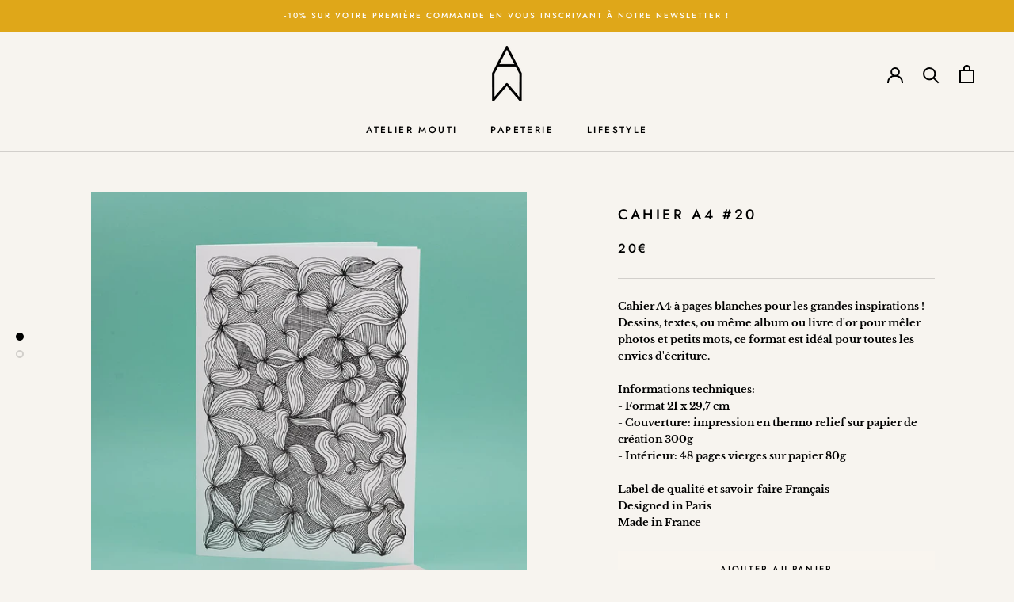

--- FILE ---
content_type: text/html; charset=utf-8
request_url: https://atelier-mouti.com/products/cahier-a4-20
body_size: 27931
content:
<!doctype html>

<html class="no-js" lang="fr">
  <head>
               <script type='text/javascript'>var easylockdownLocationDisabled = true;</script> <script type='text/javascript' src='//atelier-mouti.com/apps/easylockdown/easylockdown-1.0.8.min.js' data-no-instant></script> <script type='text/javascript'>if( typeof InstantClick == 'object' ) easylockdown.clearData();</script> <style type="text/css">#easylockdown-password-form{padding:30px 0;text-align:center}#easylockdown-wrapper,.easylockdown-form-holder{display:inline-block}#easylockdown-password{vertical-align:top;margin-bottom:16px;padding:8px 15px;line-height:1.2em;outline:0;box-shadow:none}#easylockdown-password-error{display:none;color:#fb8077;text-align:left}#easylockdown-password-error.easylockdown-error{border:1px solid #fb8077}#easylockdown-password-form-button:not(.easylockdown-native-styles){vertical-align:top;display:inline-block!important;height:auto!important;padding:8px 15px;background:#777;border-radius:3px;color:#fff!important;line-height:1.2em;text-decoration:none!important}.easylockdown-instantclick-fix,.easylockdown-item-selector{position:absolute;z-index:-999;display:none;height:0;width:0;font-size:0;line-height:0}.easylockdown-collection-item[data-eld-loc-can],.easylockdown-item-selector+*,.easylockdown-item[data-eld-loc-can]{display:none}.easylockdown404-content-container{padding:50px;text-align:center}.easylockdown404-title-holder .easylockdown-title-404{display:block;margin:0 0 1rem;font-size:2rem;line-height:2.5rem}</style> 





































<script type='text/javascript'>
  if( typeof easylockdown == 'object' ) {
    easylockdown.localeRootUrl = '';
    easylockdown.routerByLocation(); 

    easylockdown.onReady(function(e){
      easylockdown.hideAllLinks();
    });
  }
</script>
    <meta charset="utf-8"> 
    <meta http-equiv="X-UA-Compatible" content="IE=edge,chrome=1">
    <meta name="viewport" content="width=device-width, initial-scale=1.0, height=device-height, minimum-scale=1.0, user-scalable=0">
    <meta name="theme-color" content="">

    <title>
      Cahier A4 #20 &ndash; Atelier Mouti - ISD
    </title><meta name="description" content="Cahier A4 à pages blanches pour les grandes inspirations ! Dessins, textes, ou même album ou livre d&#39;or pour mêler photos et petits mots, ce format est idéal pour toutes les envies d&#39;écriture. Informations techniques: - Format 21 x 29,7 cm - Couverture: impression en thermo relief sur papier de création 300g - Intérieu"><link rel="canonical" href="https://atelier-mouti.com/products/cahier-a4-20"><link rel="shortcut icon" href="//atelier-mouti.com/cdn/shop/files/atelier-mouti-logo-noir-picto-transparent-bis_32x32.png?v=1613522519" type="image/png"><meta property="og:type" content="product">
  <meta property="og:title" content="Cahier A4 #20"><meta property="og:image" content="http://atelier-mouti.com/cdn/shop/products/CAH-A4-20_grande.jpg?v=1563898850">
    <meta property="og:image:secure_url" content="https://atelier-mouti.com/cdn/shop/products/CAH-A4-20_grande.jpg?v=1563898850"><meta property="og:image" content="http://atelier-mouti.com/cdn/shop/products/CAH-A4-20_1_grande.jpg?v=1563898852">
    <meta property="og:image:secure_url" content="https://atelier-mouti.com/cdn/shop/products/CAH-A4-20_1_grande.jpg?v=1563898852"><meta property="product:price:amount" content="20,00">
  <meta property="product:price:currency" content="EUR"><meta property="og:description" content="Cahier A4 à pages blanches pour les grandes inspirations ! Dessins, textes, ou même album ou livre d&#39;or pour mêler photos et petits mots, ce format est idéal pour toutes les envies d&#39;écriture. Informations techniques: - Format 21 x 29,7 cm - Couverture: impression en thermo relief sur papier de création 300g - Intérieu"><meta property="og:url" content="https://atelier-mouti.com/products/cahier-a4-20">
<meta property="og:site_name" content="Atelier Mouti - ISD"><meta name="twitter:card" content="summary"><meta name="twitter:title" content="Cahier A4 #20">
  <meta name="twitter:description" content="
Cahier A4 à pages blanches pour les grandes inspirations ! Dessins, textes, ou même album ou livre d&#39;or pour mêler photos et petits mots, ce format est idéal pour toutes les envies d&#39;écriture.

Informations techniques: - Format 21 x 29,7 cm - Couverture: impression en thermo relief sur papier de création 300g - Intérieur: 48 pages vierges sur papier 80g
Label de qualité et savoir-faire Français Designed in Paris Made in France">
  <meta name="twitter:image" content="https://atelier-mouti.com/cdn/shop/products/CAH-A4-20_600x600_crop_center.jpg?v=1563898850">

    <script>window.performance && window.performance.mark && window.performance.mark('shopify.content_for_header.start');</script><meta id="shopify-digital-wallet" name="shopify-digital-wallet" content="/10364158049/digital_wallets/dialog">
<link rel="alternate" type="application/json+oembed" href="https://atelier-mouti.com/products/cahier-a4-20.oembed">
<script async="async" src="/checkouts/internal/preloads.js?locale=fr-FR"></script>
<script id="shopify-features" type="application/json">{"accessToken":"6ea69067d3aa33e4d975f83ca604de9b","betas":["rich-media-storefront-analytics"],"domain":"atelier-mouti.com","predictiveSearch":true,"shopId":10364158049,"locale":"fr"}</script>
<script>var Shopify = Shopify || {};
Shopify.shop = "atelier-mouti.myshopify.com";
Shopify.locale = "fr";
Shopify.currency = {"active":"EUR","rate":"1.0"};
Shopify.country = "FR";
Shopify.theme = {"name":"Prestige","id":74388176993,"schema_name":"Prestige","schema_version":"4.3.4","theme_store_id":855,"role":"main"};
Shopify.theme.handle = "null";
Shopify.theme.style = {"id":null,"handle":null};
Shopify.cdnHost = "atelier-mouti.com/cdn";
Shopify.routes = Shopify.routes || {};
Shopify.routes.root = "/";</script>
<script type="module">!function(o){(o.Shopify=o.Shopify||{}).modules=!0}(window);</script>
<script>!function(o){function n(){var o=[];function n(){o.push(Array.prototype.slice.apply(arguments))}return n.q=o,n}var t=o.Shopify=o.Shopify||{};t.loadFeatures=n(),t.autoloadFeatures=n()}(window);</script>
<script id="shop-js-analytics" type="application/json">{"pageType":"product"}</script>
<script defer="defer" async type="module" src="//atelier-mouti.com/cdn/shopifycloud/shop-js/modules/v2/client.init-shop-cart-sync_C7zOiP7n.fr.esm.js"></script>
<script defer="defer" async type="module" src="//atelier-mouti.com/cdn/shopifycloud/shop-js/modules/v2/chunk.common_CSlijhlg.esm.js"></script>
<script type="module">
  await import("//atelier-mouti.com/cdn/shopifycloud/shop-js/modules/v2/client.init-shop-cart-sync_C7zOiP7n.fr.esm.js");
await import("//atelier-mouti.com/cdn/shopifycloud/shop-js/modules/v2/chunk.common_CSlijhlg.esm.js");

  window.Shopify.SignInWithShop?.initShopCartSync?.({"fedCMEnabled":true,"windoidEnabled":true});

</script>
<script>(function() {
  var isLoaded = false;
  function asyncLoad() {
    if (isLoaded) return;
    isLoaded = true;
    var urls = ["https:\/\/cdn.weglot.com\/weglot_script_tag.js?shop=atelier-mouti.myshopify.com","https:\/\/easygdpr.b-cdn.net\/v\/1553540745\/gdpr.min.js?shop=atelier-mouti.myshopify.com","https:\/\/maps.boxtal.com\/api\/v2\/maps-shopify\/script.js?shopId=28875\u0026shop=atelier-mouti.myshopify.com","https:\/\/chimpstatic.com\/mcjs-connected\/js\/users\/c8e10d65a4c4706d61c74bbbd\/d151680cc8c959b728b9112f6.js?shop=atelier-mouti.myshopify.com","https:\/\/servicepoints.sendcloud.sc\/shops\/shopify\/embed\/990edb4e-2788-4545-8a0f-5d603db0b71d.js?shop=atelier-mouti.myshopify.com"];
    for (var i = 0; i < urls.length; i++) {
      var s = document.createElement('script');
      s.type = 'text/javascript';
      s.async = true;
      s.src = urls[i];
      var x = document.getElementsByTagName('script')[0];
      x.parentNode.insertBefore(s, x);
    }
  };
  if(window.attachEvent) {
    window.attachEvent('onload', asyncLoad);
  } else {
    window.addEventListener('load', asyncLoad, false);
  }
})();</script>
<script id="__st">var __st={"a":10364158049,"offset":3600,"reqid":"f259886c-d638-484b-b920-e511e9c2d65d-1768438247","pageurl":"atelier-mouti.com\/products\/cahier-a4-20","u":"8354456626d4","p":"product","rtyp":"product","rid":3949690290273};</script>
<script>window.ShopifyPaypalV4VisibilityTracking = true;</script>
<script id="captcha-bootstrap">!function(){'use strict';const t='contact',e='account',n='new_comment',o=[[t,t],['blogs',n],['comments',n],[t,'customer']],c=[[e,'customer_login'],[e,'guest_login'],[e,'recover_customer_password'],[e,'create_customer']],r=t=>t.map((([t,e])=>`form[action*='/${t}']:not([data-nocaptcha='true']) input[name='form_type'][value='${e}']`)).join(','),a=t=>()=>t?[...document.querySelectorAll(t)].map((t=>t.form)):[];function s(){const t=[...o],e=r(t);return a(e)}const i='password',u='form_key',d=['recaptcha-v3-token','g-recaptcha-response','h-captcha-response',i],f=()=>{try{return window.sessionStorage}catch{return}},m='__shopify_v',_=t=>t.elements[u];function p(t,e,n=!1){try{const o=window.sessionStorage,c=JSON.parse(o.getItem(e)),{data:r}=function(t){const{data:e,action:n}=t;return t[m]||n?{data:e,action:n}:{data:t,action:n}}(c);for(const[e,n]of Object.entries(r))t.elements[e]&&(t.elements[e].value=n);n&&o.removeItem(e)}catch(o){console.error('form repopulation failed',{error:o})}}const l='form_type',E='cptcha';function T(t){t.dataset[E]=!0}const w=window,h=w.document,L='Shopify',v='ce_forms',y='captcha';let A=!1;((t,e)=>{const n=(g='f06e6c50-85a8-45c8-87d0-21a2b65856fe',I='https://cdn.shopify.com/shopifycloud/storefront-forms-hcaptcha/ce_storefront_forms_captcha_hcaptcha.v1.5.2.iife.js',D={infoText:'Protégé par hCaptcha',privacyText:'Confidentialité',termsText:'Conditions'},(t,e,n)=>{const o=w[L][v],c=o.bindForm;if(c)return c(t,g,e,D).then(n);var r;o.q.push([[t,g,e,D],n]),r=I,A||(h.body.append(Object.assign(h.createElement('script'),{id:'captcha-provider',async:!0,src:r})),A=!0)});var g,I,D;w[L]=w[L]||{},w[L][v]=w[L][v]||{},w[L][v].q=[],w[L][y]=w[L][y]||{},w[L][y].protect=function(t,e){n(t,void 0,e),T(t)},Object.freeze(w[L][y]),function(t,e,n,w,h,L){const[v,y,A,g]=function(t,e,n){const i=e?o:[],u=t?c:[],d=[...i,...u],f=r(d),m=r(i),_=r(d.filter((([t,e])=>n.includes(e))));return[a(f),a(m),a(_),s()]}(w,h,L),I=t=>{const e=t.target;return e instanceof HTMLFormElement?e:e&&e.form},D=t=>v().includes(t);t.addEventListener('submit',(t=>{const e=I(t);if(!e)return;const n=D(e)&&!e.dataset.hcaptchaBound&&!e.dataset.recaptchaBound,o=_(e),c=g().includes(e)&&(!o||!o.value);(n||c)&&t.preventDefault(),c&&!n&&(function(t){try{if(!f())return;!function(t){const e=f();if(!e)return;const n=_(t);if(!n)return;const o=n.value;o&&e.removeItem(o)}(t);const e=Array.from(Array(32),(()=>Math.random().toString(36)[2])).join('');!function(t,e){_(t)||t.append(Object.assign(document.createElement('input'),{type:'hidden',name:u})),t.elements[u].value=e}(t,e),function(t,e){const n=f();if(!n)return;const o=[...t.querySelectorAll(`input[type='${i}']`)].map((({name:t})=>t)),c=[...d,...o],r={};for(const[a,s]of new FormData(t).entries())c.includes(a)||(r[a]=s);n.setItem(e,JSON.stringify({[m]:1,action:t.action,data:r}))}(t,e)}catch(e){console.error('failed to persist form',e)}}(e),e.submit())}));const S=(t,e)=>{t&&!t.dataset[E]&&(n(t,e.some((e=>e===t))),T(t))};for(const o of['focusin','change'])t.addEventListener(o,(t=>{const e=I(t);D(e)&&S(e,y())}));const B=e.get('form_key'),M=e.get(l),P=B&&M;t.addEventListener('DOMContentLoaded',(()=>{const t=y();if(P)for(const e of t)e.elements[l].value===M&&p(e,B);[...new Set([...A(),...v().filter((t=>'true'===t.dataset.shopifyCaptcha))])].forEach((e=>S(e,t)))}))}(h,new URLSearchParams(w.location.search),n,t,e,['guest_login'])})(!0,!0)}();</script>
<script integrity="sha256-4kQ18oKyAcykRKYeNunJcIwy7WH5gtpwJnB7kiuLZ1E=" data-source-attribution="shopify.loadfeatures" defer="defer" src="//atelier-mouti.com/cdn/shopifycloud/storefront/assets/storefront/load_feature-a0a9edcb.js" crossorigin="anonymous"></script>
<script data-source-attribution="shopify.dynamic_checkout.dynamic.init">var Shopify=Shopify||{};Shopify.PaymentButton=Shopify.PaymentButton||{isStorefrontPortableWallets:!0,init:function(){window.Shopify.PaymentButton.init=function(){};var t=document.createElement("script");t.src="https://atelier-mouti.com/cdn/shopifycloud/portable-wallets/latest/portable-wallets.fr.js",t.type="module",document.head.appendChild(t)}};
</script>
<script data-source-attribution="shopify.dynamic_checkout.buyer_consent">
  function portableWalletsHideBuyerConsent(e){var t=document.getElementById("shopify-buyer-consent"),n=document.getElementById("shopify-subscription-policy-button");t&&n&&(t.classList.add("hidden"),t.setAttribute("aria-hidden","true"),n.removeEventListener("click",e))}function portableWalletsShowBuyerConsent(e){var t=document.getElementById("shopify-buyer-consent"),n=document.getElementById("shopify-subscription-policy-button");t&&n&&(t.classList.remove("hidden"),t.removeAttribute("aria-hidden"),n.addEventListener("click",e))}window.Shopify?.PaymentButton&&(window.Shopify.PaymentButton.hideBuyerConsent=portableWalletsHideBuyerConsent,window.Shopify.PaymentButton.showBuyerConsent=portableWalletsShowBuyerConsent);
</script>
<script data-source-attribution="shopify.dynamic_checkout.cart.bootstrap">document.addEventListener("DOMContentLoaded",(function(){function t(){return document.querySelector("shopify-accelerated-checkout-cart, shopify-accelerated-checkout")}if(t())Shopify.PaymentButton.init();else{new MutationObserver((function(e,n){t()&&(Shopify.PaymentButton.init(),n.disconnect())})).observe(document.body,{childList:!0,subtree:!0})}}));
</script>
<script id='scb4127' type='text/javascript' async='' src='https://atelier-mouti.com/cdn/shopifycloud/privacy-banner/storefront-banner.js'></script><link id="shopify-accelerated-checkout-styles" rel="stylesheet" media="screen" href="https://atelier-mouti.com/cdn/shopifycloud/portable-wallets/latest/accelerated-checkout-backwards-compat.css" crossorigin="anonymous">
<style id="shopify-accelerated-checkout-cart">
        #shopify-buyer-consent {
  margin-top: 1em;
  display: inline-block;
  width: 100%;
}

#shopify-buyer-consent.hidden {
  display: none;
}

#shopify-subscription-policy-button {
  background: none;
  border: none;
  padding: 0;
  text-decoration: underline;
  font-size: inherit;
  cursor: pointer;
}

#shopify-subscription-policy-button::before {
  box-shadow: none;
}

      </style>

<script>window.performance && window.performance.mark && window.performance.mark('shopify.content_for_header.end');</script>

    <link rel="stylesheet" href="//atelier-mouti.com/cdn/shop/t/23/assets/theme.scss.css?v=63605122248259175911759259460">

    <script>
      // This allows to expose several variables to the global scope, to be used in scripts
      window.theme = {
        template: "product",
        localeRootUrl: '',
        shopCurrency: "EUR",
        moneyFormat: "{{amount_with_comma_separator}}€",
        moneyWithCurrencyFormat: "{{amount_with_comma_separator}} €",
        useNativeMultiCurrency: false,
        currencyConversionEnabled: false,
        currencyConversionMoneyFormat: "money_format",
        currencyConversionRoundAmounts: true,
        productImageSize: "natural",
        searchMode: "product",
        showPageTransition: false,
        showElementStaggering: false,
        showImageZooming: false
      };

      window.languages = {
        cartAddNote: "Ajouter une note",
        cartEditNote: "Editer la note",
        productImageLoadingError: "L\u0026#39;image n\u0026#39;a pas pu être chargée. Essayez de recharger la page.",
        productFormAddToCart: "Ajouter au panier",
        productFormUnavailable: "Indisponible",
        productFormSoldOut: "Rupture",
        shippingEstimatorOneResult: "1 option disponible :",
        shippingEstimatorMoreResults: "{{count}} options disponibles :",
        shippingEstimatorNoResults: "Nous ne livrons pas à cette adresse."
      };

      window.lazySizesConfig = {
        loadHidden: false,
        hFac: 0.5,
        expFactor: 2,
        ricTimeout: 150,
        lazyClass: 'Image--lazyLoad',
        loadingClass: 'Image--lazyLoading',
        loadedClass: 'Image--lazyLoaded'
      };

      document.documentElement.className = document.documentElement.className.replace('no-js', 'js');
      document.documentElement.style.setProperty('--window-height', window.innerHeight + 'px');

      // We do a quick detection of some features (we could use Modernizr but for so little...)
      (function() {
        document.documentElement.className += ((window.CSS && window.CSS.supports('(position: sticky) or (position: -webkit-sticky)')) ? ' supports-sticky' : ' no-supports-sticky');
        document.documentElement.className += (window.matchMedia('(-moz-touch-enabled: 1), (hover: none)')).matches ? ' no-supports-hover' : ' supports-hover';
      }());

      // This code is done to force reload the page when the back button is hit (which allows to fix stale data on cart, for instance)
      if (performance.navigation.type === 2) {
        location.reload(true);
      }
    </script>

    <script src="//atelier-mouti.com/cdn/shop/t/23/assets/lazysizes.min.js?v=174358363404432586981563890465" async></script>

    
<script src="https://polyfill-fastly.net/v3/polyfill.min.js?unknown=polyfill&features=fetch,Element.prototype.closest,Element.prototype.remove,Element.prototype.classList,Array.prototype.includes,Array.prototype.fill,Object.assign,CustomEvent,IntersectionObserver,IntersectionObserverEntry,URL" defer></script>
    <script src="//atelier-mouti.com/cdn/shop/t/23/assets/libs.min.js?v=88466822118989791001563890465" defer></script>
    <script src="//atelier-mouti.com/cdn/shop/t/23/assets/theme.min.js?v=53109466184291106351564494731" defer></script>
    <script src="//atelier-mouti.com/cdn/shop/t/23/assets/custom.js?v=8814717088703906631563890465" defer></script>
    <script src="https://code.jquery.com/jquery-3.5.1.min.js" integrity="sha256-9/aliU8dGd2tb6OSsuzixeV4y/faTqgFtohetphbbj0=" crossorigin="anonymous" defer></script>

    
  <script type="application/ld+json">
  {
    "@context": "http://schema.org",
    "@type": "Product",
    "offers": [{
          "@type": "Offer",
          "name": "Default Title",
          "availability":"https://schema.org/InStock",
          "price": "20,00",
          "priceCurrency": "EUR",
          "priceValidUntil": "2026-01-25","sku": "CAH-A4-20","url": "https://atelier-mouti.com/products/cahier-a4-20?variant=29520926769249"
        }
],
      "gtin13": "3760271580058",
      "productId": "3760271580058",

    "brand": {
      "name": "Atelier Mouti"
    },
    "name": "Cahier A4 #20",
    "description": "\nCahier A4 à pages blanches pour les grandes inspirations ! Dessins, textes, ou même album ou livre d'or pour mêler photos et petits mots, ce format est idéal pour toutes les envies d'écriture.\n\nInformations techniques: - Format 21 x 29,7 cm - Couverture: impression en thermo relief sur papier de création 300g - Intérieur: 48 pages vierges sur papier 80g\nLabel de qualité et savoir-faire Français Designed in Paris Made in France",
    "category": "",
    "url": "https://atelier-mouti.com/products/cahier-a4-20",
    "sku": "CAH-A4-20",
    "image": {
      "@type": "ImageObject",
      "url": "https://atelier-mouti.com/cdn/shop/products/CAH-A4-20_1024x.jpg?v=1563898850",
      "image": "https://atelier-mouti.com/cdn/shop/products/CAH-A4-20_1024x.jpg?v=1563898850",
      "name": "Cahier A4 #20",
      "width": "1024",
      "height": "1024"
    }
  }
  </script>

<link rel="alternate" hreflang="fr" href="https://atelier-mouti.com/products/cahier-a4-20"><link rel="alternate" hreflang="en" href="https://atelier-mouti.com/a/l/en/products/cahier-a4-20">


<!--Start Weglot Script-->
<script src="//cdn.weglot.com/weglot.min.js"></script>
<script id="has-script-tags">Weglot.initialize({ api_key:"wg_fc57a1c579bbd0216b6feafdaec3aaa38" });</script>
<!--End Weglot Script-->


  

  

  

  
    <script type="text/javascript">
      try {
        window.EasyGdprSettings = "{\"cookie_banner\":false,\"cookie_banner_cookiename\":\"\",\"cookie_banner_settings\":{\"button_text_color\":{\"opacity\":1,\"hexcode\":\"#000000\"},\"langmodes\":{\"message\":\"#multilang\",\"dismiss_button_text\":\"#multilang\"},\"multilang\":{\"FR\":{\"message\":\"Les cookies assurent le bon fonctionnement de notre site Internet. En utilisant ce dernier, vous acceptez l'utilisation des cookies.\",\"dismiss_button_text\":\"ok\"},\"GB\":{\"dismiss_button_text\":\"ok\",\"message\":\"Cookies ensure the proper operation of our website. By using it, you accept the use of cookies.\"}},\"message\":\"\",\"size\":\"xxsmall\",\"banner_text_color\":{\"hexcode\":\"#000000\",\"opacity\":1},\"pp_url\":\"https:\/\/atelier-mouti.com\/policies\/privacy-policy\",\"button_color\":{\"hexcode\":\"#ffffff\",\"opacity\":1},\"show_cookie_icon\":false,\"font_family\":\"#auto\",\"banner_color\":{\"opacity\":1,\"hexcode\":\"#ffffff\"}},\"current_theme\":\"prestige\",\"custom_button_position\":\"\",\"eg_display\":[\"login\",\"account\"],\"enabled\":true,\"texts\":{\"DATA_ADDRESS\":\"Adresse\",\"FEEDBACK_ERROR_TITLE\":\"Oups\",\"EMAIL_INVALID\":\"Merci d'indiquer un email valide.\",\"BUTTON_DELETE\":\"Effacer\",\"DATA_EMAIL\":\"Email\",\"DATA_PHONE\":\"Téléphone\",\"FEEDBACK_BUTTON\":\"Ok\",\"BUTTON_ACCESS\":\"Accéder à mes données\",\"DATA_IP\":\"Adresse Ip\",\"REQUEST_PERSONAL_DATA_HANDLE\":\"demande-mes-donnees-personnelles\",\"ERROR_PERSONAL_DATA\":\"Nous rencontrons un problème. Merci d'essayer à nouveau ou de nous contacter par email.\",\"DATA_FIRST_NAME\":\"Prénom\",\"MY_PERSONAL_DATA_HANDLE\":\"mes-donnees-personnelles\",\"EMAIL_ACC_SUBJECT\":\"Vos données\",\"DATA_DATE\":\"Date\",\"BUTTON_DOWNLOAD\":\"Télécharger\",\"EMAIL_ACC_SUBJECT_ADMIN\":\"Vos données\",\"CONFIRM_DELETE_CANCEL_TEXT\":\"Annuler\",\"BUTTON_MY\":\"Mes données personnelles\",\"EDIT_PERSONAL_DATA_HANDLE\":\"edit-mes-donnees-personnelles\",\"ERROR_REQUEST_PROBLEM\":\"Nous rencontrons un problème. Merci d'essayer à nouveau ou de nous contacter par email.\",\"CONFIRM_DELETE_BUTTON_TEXT\":\"Confirmation.\",\"DATA_CITY\":\"Ville\",\"NO_DATA\":\"Aucune donnée ne correspond à cet adresse email.\",\"DEL_REQUEST_THANKYOU\":\"Votre demande a bien été prise en compte. Nous reviendrons vers vous sous 30 jours.\",\"CONFIRM_DELETE\":\"Voulez-vous vraiment supprimer vos données ?\",\"MOD_REQUEST_THANKYOU\":\"Merci pour votre message. Nous reviendrons vers vous sous 30 jours.\",\"EMAIL_DEL_SUBJECT\":\"Vos données\",\"DATA_LAST_NAME\":\"Nom de famille\",\"CONFIRM_DELETE_TITLE\":\"Confirmez-vous votre demande ?\",\"FEEDBACK_SUCCESS_TITLE\":\"Action confirmée\",\"EMAIL_MOD_SUBJECT\":\"Vos données\",\"DATA_ZIP\":\"Code postale\",\"ACC_REQUEST_THANKYOU\":\"Merci pour votre demande. \",\"DATA_COUNTRY\":\"Pays\"}}";
      } catch (error) {}
    </script>
  





<script>
  document.addEventListener("DOMContentLoaded", function(event) {
    const style = document.getElementById('wsg-custom-style');
    if (typeof window.isWsgCustomer != "undefined" && isWsgCustomer) {
      style.innerHTML = `
        ${style.innerHTML} 
        /* A friend of hideWsg - this will _show_ only for wsg customers. Add class to an element to use */
        .showWsg {
          display: unset;
        }
        /* wholesale only CSS */
        .additional-checkout-buttons, .shopify-payment-button {
          display: none !important;
        }
        .wsg-proxy-container select {
          background-color: 
          ${
        document.querySelector('input').style.backgroundColor
          ? document.querySelector('input').style.backgroundColor
          : 'white'
        } !important;
        }
      `;
    } else {
      style.innerHTML = `
        ${style.innerHTML}
        /* Add CSS rules here for NOT wsg customers - great to hide elements from retail when we can't access the code driving the element */
        
      `;
    }

    if (typeof window.embedButtonBg !== undefined && typeof window.embedButtonText !== undefined && window.embedButtonBg !== window.embedButtonText) {
      style.innerHTML = `
        ${style.innerHTML}
        .wsg-button-fix {
          background: ${embedButtonBg} !important;
          border-color: ${embedButtonBg} !important;
          color: ${embedButtonText} !important;
        }
      `;
    }

    // =========================
    //         CUSTOM JS
    // ==========================
    if (document.querySelector(".wsg-proxy-container")) {
      initNodeObserver(wsgCustomJs);
    }
  })

  function wsgCustomJs() {

    // update button classes
    const button = document.querySelectorAll(".wsg-button-fix");
    let buttonClass = "Button Button--primary";
    buttonClass = buttonClass.split(" ");
    for (let i = 0; i < button.length; i++) {
      button[i].classList.add(... buttonClass);
    }

    // wsgCustomJs window placeholder
    // update secondary btn color on proxy cart
    if (document.getElementById("wsg-checkout-one")) {
      const checkoutButton = document.getElementById("wsg-checkout-one");
      let wsgBtnColor = window.getComputedStyle(checkoutButton).backgroundColor;
      let wsgBtnBackground = "none";
      let wsgBtnBorder = "thin solid " + wsgBtnColor;
      let wsgBtnPadding = window.getComputedStyle(checkoutButton).padding;
      let spofBtn = document.querySelectorAll(".spof-btn");
      for (let i = 0; i < spofBtn.length; i++) {
        spofBtn[i].style.background = wsgBtnBackground;
        spofBtn[i].style.color = wsgBtnColor;
        spofBtn[i].style.border = wsgBtnBorder;
        spofBtn[i].style.padding = wsgBtnPadding;
      }
    }

    // update Quick Order Form label
    if (typeof window.embedSPOFLabel != "undefined" && embedSPOFLabel) {
      document.querySelectorAll(".spof-btn").forEach(function(spofBtn) {
        spofBtn.removeAttribute("data-translation-selector");
        spofBtn.innerHTML = embedSPOFLabel;
      });
    }
  }

  function initNodeObserver(onChangeNodeCallback) {

    // Select the node that will be observed for mutations
    const targetNode = document.querySelector(".wsg-proxy-container");

    // Options for the observer (which mutations to observe)
    const config = {
      attributes: true,
      childList: true,
      subtree: true
    };

    // Callback function to execute when mutations are observed
    const callback = function(mutationsList, observer) {
      for (const mutation of mutationsList) {
        if (mutation.type === 'childList') {
          onChangeNodeCallback();
          observer.disconnect();
        }
      }
    };

    // Create an observer instance linked to the callback function
    const observer = new MutationObserver(callback);

    // Start observing the target node for configured mutations
    observer.observe(targetNode, config);
  }
</script>


<style id="wsg-custom-style">
  /* A friend of hideWsg - this will _show_ only for wsg customers. Add class to an element to use */
  .showWsg {
    display: none;
  }
  /* Signup/login */
  #wsg-signup select,
  #wsg-signup input,
  #wsg-signup textarea {
    height: 46px;
    border: thin solid #d1d1d1;
    padding: 6px 10px;
  }
  #wsg-signup textarea {
    min-height: 100px;
  }
  .wsg-login-input {
    height: 46px;
    border: thin solid #d1d1d1;
    padding: 6px 10px;
  }
/*   Quick Order Form */
  .wsg-table td {
    border: none;
    min-width: 150px;
  }
  .wsg-table tr {
    border-bottom: thin solid #d1d1d1; 
    border-left: none;
  }
  .wsg-table input[type="number"] {
    border: thin solid #d1d1d1;
    padding: 5px 15px;
    min-height: 42px;
  }
  #wsg-spof-link a {
    text-decoration: inherit;
    color: inherit;
  }
  .wsg-proxy-container {
    margin-top: 0% !important;
  }
  @media screen and (max-width:768px){
    .wsg-proxy-container .wsg-table input[type="number"] {
        max-width: 80%; 
    }
    .wsg-center img {
      width: 50px !important;
    }
    .wsg-variant-price-area {
      min-width: 70px !important;
    }
  }
  /* Submit button */
  #wsg-cart-update{
    padding: 8px 10px;
    min-height: 45px;
    max-width: 100% !important;
  }
  .wsg-table {
    background: inherit !important;
  }
  .wsg-spof-container-main {
    background: inherit !important;
  }
  /* General fixes */
  .wsg-hide-prices {
    opacity: 0;
  }
  .wsg-ws-only .button {
    margin: 0;
  }
</style>
<!-- BEGIN app block: shopify://apps/wholesale-gorilla/blocks/wsg-header/c48d0487-dff9-41a4-94c8-ec6173fe8b8d -->

   
  















  <!-- check for wsg customer - this now downcases to compare so we are no longer concerned about case matching in tags -->


      
      
      
      
      
      <!-- ajax data -->
      
        
          
        
      
      <script>
        console.log("Wsg-header release 5.22.24")
        // here we need to check if we on a previw theme and set the shop config from the metafield
        
const wsgShopConfigMetafields = {
            
          
            
          
            
          
            
              shopConfig : {"btnClasses":"Button Button--primary","hideDomElements":[".hideWsg",".Price--compareAt","compare-at-price"],"wsgPriceSelectors":{"productPrice":[".ProductMeta__Price"],"collectionPrices":[".ProductItem__Price"]},"autoInstall":false,"wsgAjax":true,"wsgMultiAjax":false,"wsgAjaxSettings":{"price":".cart-drawer__items .line-item sale-price","linePrice":"","subtotal":".cart-drawer__button-price","checkoutBtn":"[name='checkout']"},"wsgSwatch":"","wsgAccountPageSelector":"h1.h3","wsgVolumeTable":".product-info__block-item buy-buttons","excludedSections":[],"productSelectors":[".Grid__Cell:has(> .ProductItem)",".Carousel__Cell:has(> .ProductItem)"],"wsgQVSelector":[],"fileList":["layout/theme.liquid"],"wsgATCButtonsSelectors":["buy-buttons"],"wsgVersion":6,"installing":false,"themeId":74388176993},
            
          
}
        let wsgShopConfig = {"btnClasses":"Button Button--primary","hideDomElements":[".hideWsg",".Price--compareAt","compare-at-price"],"wsgPriceSelectors":{"productPrice":[".ProductMeta__Price"],"collectionPrices":[".ProductItem__Price"]},"autoInstall":false,"wsgAjax":true,"wsgMultiAjax":false,"wsgAjaxSettings":{"price":".cart-drawer__items .line-item sale-price","linePrice":"","subtotal":".cart-drawer__button-price","checkoutBtn":"[name='checkout']"},"wsgSwatch":"","wsgAccountPageSelector":"h1.h3","wsgVolumeTable":".product-info__block-item buy-buttons","excludedSections":[],"productSelectors":[".Grid__Cell:has(> .ProductItem)",".Carousel__Cell:has(> .ProductItem)"],"wsgQVSelector":[],"fileList":["layout/theme.liquid"],"wsgATCButtonsSelectors":["buy-buttons"],"wsgVersion":6,"installing":false,"themeId":74388176993};
        if (window.Shopify.theme.role !== 'main') {
          const wsgShopConfigUnpublishedTheme = wsgShopConfigMetafields[`shopConfig${window.Shopify.theme.id}`];
          if (wsgShopConfigUnpublishedTheme) {
            wsgShopConfig = wsgShopConfigUnpublishedTheme;
          }
        }
        // ==========================================
        //      Set global liquid variables
        // ==========================================
        // general variables 1220
        var wsgVersion = 6.0;
        var wsgActive = true;
        // the permanent domain of the shop
        var shopPermanentDomain = 'atelier-mouti.myshopify.com';
        const wsgShopOrigin = 'https://atelier-mouti.com';
        const wsgThemeTemplate = 'product';
        //customer
        var isWsgCustomer = 
          false
        ;
        var wsgCustomerTags = null
        var wsgCustomerId = null
        // execution variables
        var wsgRunCollection;
        var wsgCollectionObserver;
        var wsgRunProduct;
        var wsgRunAccount;
        var wsgRunCart;
        var wsgRunSinglePage;
        var wsgRunSignup;
        var wsgRunSignupV2;
        var runProxy;
        // wsgData
        var wsgData = {"hostedStore":{"branding":{"isShowLogo":true},"accountPage":{"title":"My Account"},"cartPage":{"description":"","title":"Your Cart"},"catalogPage":{"collections":[],"hideSoldOut":false,"imageAspectRatio":"adaptToImage","numberOfColumns":4,"productsPerPage":12},"spofPage":{"description":"","title":"Quick Order Form"},"colorSettings":{"background":"#FFFFFF","primaryColor":"#000000","secondaryColor":"#FFFFFF","textColor":"#000000"},"footer":{"privacyPolicy":false,"termsOfService":false},"bannerText":"You are logged in to your wholesale account"},"translations":{"custom":false,"enable":true,"language":"french","translateBasedOnMarket":true},"shop_preferences":{"cart":{"note":{"description":"","isRequired":false},"poNumber":{"isRequired":false,"isShow":false},"termsAndConditions":{"isEnable":false,"text":""}},"exclusionsAndLocksSettings":{"hidePrices":{"link":"","loginToViewPrices":false,"replacementText":""}},"transitions":{"showTransitions":false,"installedTransitions":true},"retailPrice":{"enable":true,"strikethrough":true,"lowerOpacity":false,"label":"(prix public)"},"checkInventory":false,"showShipPartial":false,"exclusions":["EX"],"autoBackorder":false,"taxRate":20,"draftNotification":true,"hideExclusions":true,"minOrder":250,"customWholesaleDiscountLabel":"","lockedPages":[],"marketSetting":false,"taxLabel":"","includeTaxInPriceRule":false},"page_styles":{"btnClasses":"","proxyMargin":0,"shipMargin":50},"volume_discounts":{"quantity_discounts":{"collections":[],"products":[]},"settings":{"product_price_table":{},"custom_messages":{"custom_banner":{"banner_default":true,"banner_input":"Spend {{$}}, receive {{%}} off of your order."},"custom_success":{"success_default":true,"success_input":"Congratulations!  You received {{%}} off of your order!"}}},"discounts":[],"enabled":false},"shipping_rates":{"handlingFee":{"type":"flat","amount":-1,"percent":-1,"min":-1,"max":-1,"label":""},"itemReservationOnInternational":{"isEnabledCustomReservationTime":false,"isReserveInventory":false,"reserveInventoryDays":60},"internationalMsg":{"title":"Thank you for your order.","message":"Because you are outside of our home country we will calculate your shipping and send you an invoice shortly."},"localPickup":{"fee":-1,"instructions":"","isEnabled":false,"locations":[],"minOrderPrice":0,"pickupTime":""},"localDelivery":{"isEnabled":true,"minOrderPrice":0},"useShopifyDefault":false,"freeShippingMin":72000,"fixedPercent":-1,"flatRate":25,"redirectInternational":true,"ignoreAll":true,"ignoreCarrierRates":true,"autoApplyLowestRate":true,"customShippingRateLabel":"","deliveryTime":"","ignoreShopifyFreeRates":false,"isIncludeLocalDeliveryInLowestRate":true},"single_page":{"collapseCollections":null,"excludeCollections":{"140426510433":{"title":"&","id":"140426510433","handle":"mais-aussi"},"138203005025":{"title":"Accessoires","id":"138203005025","handle":"accessoires"},"138265690209":{"title":"Animal","id":"138265690209","handle":"animal"},"143642787937":{"title":"Atelier Mouti x Britney Pompadour","id":"143642787937","handle":"collab"},"170822336609":{"title":"Atelier Mouti x Gassien Paris","id":"170822336609","handle":"atelier-mouti-x-gassien-paris"},"138189832289":{"title":"Blocs-notes A5","id":"138189832289","handle":"bloc-notes-a5"},"138190192737":{"title":"Blocs-notes A6","id":"138190192737","handle":"blocs-notes-a6"},"138207494241":{"title":"Cahiers A4","id":"138207494241","handle":"cahiers-a4"},"138190094433":{"title":"Cahiers A5 avec rabats","id":"138190094433","handle":"carnets-a5-avec-rabats"},"138189897825":{"title":"Carnets A5","id":"138189897825","handle":"carnet-a5"},"138190553185":{"title":"Carnets A5 lignés","id":"138190553185","handle":"carnets-a5-lignes"},"138191110241":{"title":"Carnets A6","id":"138191110241","handle":"carnets-a6"},"138190979169":{"title":"Cartes A5","id":"138190979169","handle":"cartes-a5"},"138191274081":{"title":"Cartes A6","id":"138191274081","handle":"cartes-a6"},"143644786785":{"title":"Collab","id":"143644786785","handle":"collab-1"},"170456809569":{"title":"Échantillons papier peint","id":"170456809569","handle":"echantillons-papier-peint"},"138265493601":{"title":"Floral","id":"138265493601","handle":"floral"},"138265198689":{"title":"Kids","id":"138265198689","handle":"kids"},"170310729825":{"title":"LA BELLE PAPETERIE","id":"170310729825","handle":"la-belle-papeterie"},"237545750726":{"title":"Lifestyle","id":"237545750726","handle":"lifestyle"},"138203267169":{"title":"Maison","id":"138203267169","handle":"deco"},"165539938401":{"title":"MASQUES","id":"165539938401","handle":"masques"},"138265362529":{"title":"Minéral","id":"138265362529","handle":"mineral"},"136799027297":{"title":"Page d'accueil","id":"136799027297","handle":"frontpage"},"137969008737":{"title":"Papier peint","id":"137969008737","handle":"papier-peint"},"138204315745":{"title":"Plateaux en bois","id":"138204315745","handle":"plateaux-en-bois"},"138205429857":{"title":"Sous-verres","id":"138205429857","handle":"sous-verres"},"137972088929":{"title":"Textile","id":"137972088929","handle":"textile"},"138265591905":{"title":"Végétal","id":"138265591905","handle":"vegetal"},"138197696609":{"title":"Affiches","id":"138197696609","handle":"affiches"}},"menuAction":"exclude","message":"Minimum de commande : 250€ HT\nLivraison France : 25€ HT\nLivraison Monde : le prix vous sera communiqué à réception de votre commande","linkInCart":true,"isHideSPOFbtn":false,"isShowInventoryInfo":true,"isShowSku":true,"spofButtonText":"Quick Order Form"},"net_orders":{"netRedirect":{"title":"Thank you for your order!","message":"","autoEmail":false},"netTag":"PRO","enabled":true,"autoPending":false,"defaultPaymentTermsTemplateId":"","isEnabledCustomReservationTime":false,"isReserveInventory":false,"netTags":[],"reserveInventoryDays":60},"customer":{"signup":{"autoInvite":false,"autoTags":[],"taxExempt":true},"accountMessage":"","loginMessage":"Log in to your wholesale account here.","redirectMessage":"Keep an eye on your email. As soon as we verify your account we will send you an email with a link to set up your password and start shopping.","accountPendingTitle":"Account Created!"},"quantity":{"cart":{"minValue":250},"collections":[],"migratedToCurrent":true,"products":[]},"activeTags":["BTBUE","wsgTestTag"],"hideDrafts":[],"server_link":"https://www.wholesalegorilla.app/shop_assets/wsg-index.js","tier":"","isPauseShop":false,"installStatus":"complete"}
        var wsgTier = ''
        // AJAX variables
        var wsgRunAjax;
        var wsgAjaxCart;
        // product variables
        var wsgCollectionsList = [{"id":140426149985,"handle":"carnets","updated_at":"2026-01-05T13:02:41+01:00","published_at":"2019-08-22T15:05:12+02:00","sort_order":"best-selling","template_suffix":"","published_scope":"web","title":"Carnets","body_html":"\u003cdiv style=\"text-align: center;\"\u003eÉcrire, crayonner, dessiner, noter, rédiger… Nos carnets vous permettront de déposer toutes vos pensées sur papier. Ils sont habillés de nos motifs, en thermo-relief,\u003c\/div\u003e\n\u003cdiv style=\"text-align: center;\"\u003eune techniques précise et élégante, et imprimés avec soins en France.\u003c\/div\u003e"},{"id":280839192774,"handle":"ventes-privees","updated_at":"2026-01-05T13:02:41+01:00","published_at":"2021-10-01T16:16:35+02:00","sort_order":"alpha-asc","template_suffix":"","published_scope":"web","title":"Ventes Privées","body_html":"\u003cdiv style=\"text-align: center;\"\u003e\n\u003cmeta charset=\"UTF-8\"\u003e \u003cspan face=\"times new roman, times, baskerville, georgia, serif\" style=\"font-family: 'times new roman', times, baskerville, georgia, serif;\"\u003e\u003cem\u003e\u003cspan color=\"#000000\" style=\"color: #000000;\"\u003e\u003cspan\u003ePour vous remercier de votre fidélité et de votre abonnement à notre newsletter, nous vous offrons \u003cstrong\u003e-20% sur\u003c\/strong\u003e \u003cstrong\u003eune sélection déco \u0026amp; papeterie, ainsi que sur tous les papiers peints !\u003c\/strong\u003e\u003c\/span\u003e\u003c\/span\u003e\u003cbr\u003e\u003cspan color=\"#000000\" style=\"color: #000000;\"\u003e\u003cspan\u003e \u003c\/span\u003e\u003c\/span\u003e\u003cbr\u003e\u003cspan color=\"#000000\" style=\"color: #000000;\"\u003ejusqu'à samedi en boutique\u003cbr\u003e45 rue Damrémont 75018 Paris\u003cbr\u003ejusqu'à dimanche minuit en ligne\u003c\/span\u003e\u003c\/em\u003e\u003c\/span\u003e\n\u003c\/div\u003e\n\u003cdiv style=\"text-align: center;\"\u003e\u003cspan face=\"times new roman, times, baskerville, georgia, serif\" style=\"font-family: 'times new roman', times, baskerville, georgia, serif;\"\u003e\u003cem\u003e\u003cspan color=\"#000000\" style=\"color: #000000;\"\u003e\u003cspan\u003e\u003cstrong\u003e\u003c\/strong\u003e\u003c\/span\u003e\u003c\/span\u003e\u003c\/em\u003e\u003c\/span\u003e\u003c\/div\u003e\n\u003cdiv style=\"text-align: center;\"\u003e\u003cstrong\u003e\u003cspan style=\"color: #000000; font-family: 'times new roman', times, baskerville, georgia, serif;\" color=\"#000000\" face=\"times new roman, times, baskerville, georgia, serif\"\u003e\u003ci\u003ePour en profiter, inscrivez-vous dès maintenant à la news pour recevoir le code à utiliser dans votre panier par email.\u003c\/i\u003e\u003c\/span\u003e\u003c\/strong\u003e\u003c\/div\u003e"}]
        var wsgProdData = {"id":3949690290273,"title":"Cahier A4 #20","handle":"cahier-a4-20","description":"\u003cmeta charset=\"utf-8\"\u003e\n\u003cp\u003eCahier A4 à pages blanches pour les grandes inspirations ! Dessins, textes, ou même album ou livre d'or pour mêler photos et petits mots, ce format est idéal pour toutes les envies d'écriture.\u003c\/p\u003e\n\u003cmeta charset=\"utf-8\"\u003e\n\u003cp\u003eInformations techniques:\u003cspan\u003e \u003c\/span\u003e\u003cbr\u003e- Format 21 x 29,7 cm\u003cspan\u003e \u003c\/span\u003e\u003cbr\u003e- Couverture: impression en thermo relief sur papier de création 300g\u003cspan\u003e \u003c\/span\u003e\u003cbr\u003e- Intérieur: 48 pages vierges sur papier 80g\u003c\/p\u003e\n\u003cp\u003eLabel de qualité et savoir-faire Français\u003cspan\u003e \u003c\/span\u003e\u003cbr\u003eDesigned in Paris\u003cspan\u003e \u003c\/span\u003e\u003cbr\u003eMade in France\u003c\/p\u003e","published_at":"2020-11-22T20:25:43+01:00","created_at":"2019-07-23T18:20:46+02:00","vendor":"Atelier Mouti","type":"","tags":["EX"],"price":2000,"price_min":2000,"price_max":2000,"available":true,"price_varies":false,"compare_at_price":2000,"compare_at_price_min":2000,"compare_at_price_max":2000,"compare_at_price_varies":false,"variants":[{"id":29520926769249,"title":"Default Title","option1":"Default Title","option2":null,"option3":null,"sku":"CAH-A4-20","requires_shipping":true,"taxable":true,"featured_image":null,"available":true,"name":"Cahier A4 #20","public_title":null,"options":["Default Title"],"price":2000,"weight":180,"compare_at_price":2000,"inventory_management":"shopify","barcode":"3760271580058","requires_selling_plan":false,"selling_plan_allocations":[]}],"images":["\/\/atelier-mouti.com\/cdn\/shop\/products\/CAH-A4-20.jpg?v=1563898850","\/\/atelier-mouti.com\/cdn\/shop\/products\/CAH-A4-20_1.jpg?v=1563898852"],"featured_image":"\/\/atelier-mouti.com\/cdn\/shop\/products\/CAH-A4-20.jpg?v=1563898850","options":["Title"],"media":[{"alt":null,"id":2323298058337,"position":1,"preview_image":{"aspect_ratio":1.0,"height":1000,"width":1000,"src":"\/\/atelier-mouti.com\/cdn\/shop\/products\/CAH-A4-20.jpg?v=1563898850"},"aspect_ratio":1.0,"height":1000,"media_type":"image","src":"\/\/atelier-mouti.com\/cdn\/shop\/products\/CAH-A4-20.jpg?v=1563898850","width":1000},{"alt":null,"id":2323298189409,"position":2,"preview_image":{"aspect_ratio":1.0,"height":1000,"width":1000,"src":"\/\/atelier-mouti.com\/cdn\/shop\/products\/CAH-A4-20_1.jpg?v=1563898852"},"aspect_ratio":1.0,"height":1000,"media_type":"image","src":"\/\/atelier-mouti.com\/cdn\/shop\/products\/CAH-A4-20_1.jpg?v=1563898852","width":1000}],"requires_selling_plan":false,"selling_plan_groups":[],"content":"\u003cmeta charset=\"utf-8\"\u003e\n\u003cp\u003eCahier A4 à pages blanches pour les grandes inspirations ! Dessins, textes, ou même album ou livre d'or pour mêler photos et petits mots, ce format est idéal pour toutes les envies d'écriture.\u003c\/p\u003e\n\u003cmeta charset=\"utf-8\"\u003e\n\u003cp\u003eInformations techniques:\u003cspan\u003e \u003c\/span\u003e\u003cbr\u003e- Format 21 x 29,7 cm\u003cspan\u003e \u003c\/span\u003e\u003cbr\u003e- Couverture: impression en thermo relief sur papier de création 300g\u003cspan\u003e \u003c\/span\u003e\u003cbr\u003e- Intérieur: 48 pages vierges sur papier 80g\u003c\/p\u003e\n\u003cp\u003eLabel de qualité et savoir-faire Français\u003cspan\u003e \u003c\/span\u003e\u003cbr\u003eDesigned in Paris\u003cspan\u003e \u003c\/span\u003e\u003cbr\u003eMade in France\u003c\/p\u003e"}
        
          var wsgCurrentVariant = 29520926769249;
        
        var wsgCheckRestrictedProd = false;
        // Market and tax variables
        var wsgShopCountryCode = "FR";
        var wsgShopCountry = "France"
        var wsgCustomerTaxExempt = null
        var wsgPricesIncludeTax = true
        var wsgCustomerSelectedMarket = {
          country: "France",
          iso_code: "FR"
        }
        var wsgPrimaryMarketCurrency = "EUR";
        // money formatting
        var wsgMoneyFormat = "{{amount_with_comma_separator}}€";
        // config variables
        var wsgAjaxSettings = wsgShopConfig.wsgAjaxSettings;
        var wsgSwatch = wsgShopConfig.wsgSwatch;
        var wsgPriceSelectors = wsgShopConfig.wsgPriceSelectors;
        var wsgVolumeTable = wsgShopConfig.wsgVolumeTable;
        var wsgUseLegacyCollection = wsgShopConfig.wsgUseLegacyCollection;
        var wsgQVSelector = wsgShopConfig.wsgQVSelector;
        var hideDomElements = wsgShopConfig.hideDomElements;
        // button color settings
        var embedButtonBg = '#000000';
        var embedButtonText = '#000000';
        // Quick Order Form Label settings
        var embedSPOFLabel = wsgData?.single_page?.spofButtonText || 'Quick Order Form';

        // Load WSG script
        (function() {
          var loadWsg = function(url, callback) {
            var script = document.createElement("script");
            script.type = "text/javascript";
            // If the browser is Internet Explorer.
            if (script.readyState) {
              script.onreadystatechange = function() {
                if (script.readyState == "loaded" || script.readyState == "complete") {
                  script.onreadystatechange = null;
                  callback();
                }
              };
            // For any other browser.
            } else {
              script.onload = function() {
                callback();
              };
            } script.src = url;
            document.getElementsByTagName("head")[0].appendChild(script);
          };
          loadWsg(wsgData.server_link + "?v=6", function() {})
        })();
        // Run appropriate WSG process
        // === PRODUCT===
        
          wsgRunProduct = true;  
        
        // === ACCOUNT ===
        
        // === SPOF ===
        
        // === COLLECTION ===
        // Run collection on all templates/pages if we're running the 5+ script
        
          wsgRunCollection = true;
        
        // === AJAX CART ===
        
          if (wsgAjaxSettings && (wsgAjaxSettings.price || wsgAjaxSettings.linePrice || wsgAjaxSettings.subtotal || wsgAjaxSettings.checkoutBtn)) {
            wsgRunAjax = true;
          }
        
        // === CART ===
        
      </script>
      
        


        
        <!-- product data -->
        <span id="wsgReloadPrices_Window" style="display: none"></span>
        <div class="wsg-collections-list-3949690290273" style="display:none">[{"id":140426149985,"handle":"carnets","updated_at":"2026-01-05T13:02:41+01:00","published_at":"2019-08-22T15:05:12+02:00","sort_order":"best-selling","template_suffix":"","published_scope":"web","title":"Carnets","body_html":"\u003cdiv style=\"text-align: center;\"\u003eÉcrire, crayonner, dessiner, noter, rédiger… Nos carnets vous permettront de déposer toutes vos pensées sur papier. Ils sont habillés de nos motifs, en thermo-relief,\u003c\/div\u003e\n\u003cdiv style=\"text-align: center;\"\u003eune techniques précise et élégante, et imprimés avec soins en France.\u003c\/div\u003e"},{"id":280839192774,"handle":"ventes-privees","updated_at":"2026-01-05T13:02:41+01:00","published_at":"2021-10-01T16:16:35+02:00","sort_order":"alpha-asc","template_suffix":"","published_scope":"web","title":"Ventes Privées","body_html":"\u003cdiv style=\"text-align: center;\"\u003e\n\u003cmeta charset=\"UTF-8\"\u003e \u003cspan face=\"times new roman, times, baskerville, georgia, serif\" style=\"font-family: 'times new roman', times, baskerville, georgia, serif;\"\u003e\u003cem\u003e\u003cspan color=\"#000000\" style=\"color: #000000;\"\u003e\u003cspan\u003ePour vous remercier de votre fidélité et de votre abonnement à notre newsletter, nous vous offrons \u003cstrong\u003e-20% sur\u003c\/strong\u003e \u003cstrong\u003eune sélection déco \u0026amp; papeterie, ainsi que sur tous les papiers peints !\u003c\/strong\u003e\u003c\/span\u003e\u003c\/span\u003e\u003cbr\u003e\u003cspan color=\"#000000\" style=\"color: #000000;\"\u003e\u003cspan\u003e \u003c\/span\u003e\u003c\/span\u003e\u003cbr\u003e\u003cspan color=\"#000000\" style=\"color: #000000;\"\u003ejusqu'à samedi en boutique\u003cbr\u003e45 rue Damrémont 75018 Paris\u003cbr\u003ejusqu'à dimanche minuit en ligne\u003c\/span\u003e\u003c\/em\u003e\u003c\/span\u003e\n\u003c\/div\u003e\n\u003cdiv style=\"text-align: center;\"\u003e\u003cspan face=\"times new roman, times, baskerville, georgia, serif\" style=\"font-family: 'times new roman', times, baskerville, georgia, serif;\"\u003e\u003cem\u003e\u003cspan color=\"#000000\" style=\"color: #000000;\"\u003e\u003cspan\u003e\u003cstrong\u003e\u003c\/strong\u003e\u003c\/span\u003e\u003c\/span\u003e\u003c\/em\u003e\u003c\/span\u003e\u003c\/div\u003e\n\u003cdiv style=\"text-align: center;\"\u003e\u003cstrong\u003e\u003cspan style=\"color: #000000; font-family: 'times new roman', times, baskerville, georgia, serif;\" color=\"#000000\" face=\"times new roman, times, baskerville, georgia, serif\"\u003e\u003ci\u003ePour en profiter, inscrivez-vous dès maintenant à la news pour recevoir le code à utiliser dans votre panier par email.\u003c\/i\u003e\u003c\/span\u003e\u003c\/strong\u003e\u003c\/div\u003e"}]</div>
        <div class="wsg-product-tags-3949690290273" style="display:none">["EX"]</div>
      

      
      
        
        
          
          
            
              <!-- BEGIN app snippet: wsg-exclusions --><script>
  const currentPageUrl = "https://atelier-mouti.com/products/cahier-a4-20";

  const wsgExclusionConfig = {
    currentPageUrl: currentPageUrl,
    customerTags: wsgCustomerTags,
    productExclusionTags: wsgData.shop_preferences.exclusions,
    tagsOverrideExclusions: wsgData.shop_preferences.tagsOverrideExclusions || [],
    isWsgCustomer: isWsgCustomer,
    //areas we do not want exclusions to run. edge cases, for example hidden products within the 'head' tag.  Any time weird parts of site are disappearing
    excludedSections: wsgShopConfig.excludedSections,
    //used to be col-item, usually product grid item. If a collection isn't repricing OR exclusions leaves gaps.  if you set this for 1, you have to set for all.
    productSelectors: wsgShopConfig.productSelectors // '.grid__item', '.predictive-search__list-item'
  }

  var loadExclusions = function (url, callback) {
    var script = document.createElement("script");
    script.setAttribute("defer", "")
    script.type = "text/javascript";

    // If the browser is Internet Explorer.
    if (script.readyState) {
      script.onreadystatechange = function () {
        if (script.readyState == "loaded" || script.readyState == "complete") {
          script.onreadystatechange = null;
          callback();
        }
      };
      // For any other browser.
    } else {
      script.onload = function () {
        callback();
      };
    }

    script.src = url;
    document.getElementsByTagName("head")[0].appendChild(script);
  };

  loadExclusions(wsgData.server_link.split("wsg-index.js")[0] + "wsg-exclusions.js?v=6", function () {
  })

</script><!-- END app snippet -->
            
          
        

        
        
        
        
        
        
          
        <link href="//cdn.shopify.com/extensions/019a7869-8cc2-7d4d-b9fd-e8ffc9cd6a21/shopify-extension-23/assets/wsg-embed.css" rel="stylesheet" type="text/css" media="all" />
      
      
<link href="//cdn.shopify.com/extensions/019a7869-8cc2-7d4d-b9fd-e8ffc9cd6a21/shopify-extension-23/assets/wsg-embed.css" rel="stylesheet" type="text/css" media="all" />

<!-- END app block --><script src="https://cdn.shopify.com/extensions/019a7869-8cc2-7d4d-b9fd-e8ffc9cd6a21/shopify-extension-23/assets/wsg-dependencies.js" type="text/javascript" defer="defer"></script>
<link href="https://monorail-edge.shopifysvc.com" rel="dns-prefetch">
<script>(function(){if ("sendBeacon" in navigator && "performance" in window) {try {var session_token_from_headers = performance.getEntriesByType('navigation')[0].serverTiming.find(x => x.name == '_s').description;} catch {var session_token_from_headers = undefined;}var session_cookie_matches = document.cookie.match(/_shopify_s=([^;]*)/);var session_token_from_cookie = session_cookie_matches && session_cookie_matches.length === 2 ? session_cookie_matches[1] : "";var session_token = session_token_from_headers || session_token_from_cookie || "";function handle_abandonment_event(e) {var entries = performance.getEntries().filter(function(entry) {return /monorail-edge.shopifysvc.com/.test(entry.name);});if (!window.abandonment_tracked && entries.length === 0) {window.abandonment_tracked = true;var currentMs = Date.now();var navigation_start = performance.timing.navigationStart;var payload = {shop_id: 10364158049,url: window.location.href,navigation_start,duration: currentMs - navigation_start,session_token,page_type: "product"};window.navigator.sendBeacon("https://monorail-edge.shopifysvc.com/v1/produce", JSON.stringify({schema_id: "online_store_buyer_site_abandonment/1.1",payload: payload,metadata: {event_created_at_ms: currentMs,event_sent_at_ms: currentMs}}));}}window.addEventListener('pagehide', handle_abandonment_event);}}());</script>
<script id="web-pixels-manager-setup">(function e(e,d,r,n,o){if(void 0===o&&(o={}),!Boolean(null===(a=null===(i=window.Shopify)||void 0===i?void 0:i.analytics)||void 0===a?void 0:a.replayQueue)){var i,a;window.Shopify=window.Shopify||{};var t=window.Shopify;t.analytics=t.analytics||{};var s=t.analytics;s.replayQueue=[],s.publish=function(e,d,r){return s.replayQueue.push([e,d,r]),!0};try{self.performance.mark("wpm:start")}catch(e){}var l=function(){var e={modern:/Edge?\/(1{2}[4-9]|1[2-9]\d|[2-9]\d{2}|\d{4,})\.\d+(\.\d+|)|Firefox\/(1{2}[4-9]|1[2-9]\d|[2-9]\d{2}|\d{4,})\.\d+(\.\d+|)|Chrom(ium|e)\/(9{2}|\d{3,})\.\d+(\.\d+|)|(Maci|X1{2}).+ Version\/(15\.\d+|(1[6-9]|[2-9]\d|\d{3,})\.\d+)([,.]\d+|)( \(\w+\)|)( Mobile\/\w+|) Safari\/|Chrome.+OPR\/(9{2}|\d{3,})\.\d+\.\d+|(CPU[ +]OS|iPhone[ +]OS|CPU[ +]iPhone|CPU IPhone OS|CPU iPad OS)[ +]+(15[._]\d+|(1[6-9]|[2-9]\d|\d{3,})[._]\d+)([._]\d+|)|Android:?[ /-](13[3-9]|1[4-9]\d|[2-9]\d{2}|\d{4,})(\.\d+|)(\.\d+|)|Android.+Firefox\/(13[5-9]|1[4-9]\d|[2-9]\d{2}|\d{4,})\.\d+(\.\d+|)|Android.+Chrom(ium|e)\/(13[3-9]|1[4-9]\d|[2-9]\d{2}|\d{4,})\.\d+(\.\d+|)|SamsungBrowser\/([2-9]\d|\d{3,})\.\d+/,legacy:/Edge?\/(1[6-9]|[2-9]\d|\d{3,})\.\d+(\.\d+|)|Firefox\/(5[4-9]|[6-9]\d|\d{3,})\.\d+(\.\d+|)|Chrom(ium|e)\/(5[1-9]|[6-9]\d|\d{3,})\.\d+(\.\d+|)([\d.]+$|.*Safari\/(?![\d.]+ Edge\/[\d.]+$))|(Maci|X1{2}).+ Version\/(10\.\d+|(1[1-9]|[2-9]\d|\d{3,})\.\d+)([,.]\d+|)( \(\w+\)|)( Mobile\/\w+|) Safari\/|Chrome.+OPR\/(3[89]|[4-9]\d|\d{3,})\.\d+\.\d+|(CPU[ +]OS|iPhone[ +]OS|CPU[ +]iPhone|CPU IPhone OS|CPU iPad OS)[ +]+(10[._]\d+|(1[1-9]|[2-9]\d|\d{3,})[._]\d+)([._]\d+|)|Android:?[ /-](13[3-9]|1[4-9]\d|[2-9]\d{2}|\d{4,})(\.\d+|)(\.\d+|)|Mobile Safari.+OPR\/([89]\d|\d{3,})\.\d+\.\d+|Android.+Firefox\/(13[5-9]|1[4-9]\d|[2-9]\d{2}|\d{4,})\.\d+(\.\d+|)|Android.+Chrom(ium|e)\/(13[3-9]|1[4-9]\d|[2-9]\d{2}|\d{4,})\.\d+(\.\d+|)|Android.+(UC? ?Browser|UCWEB|U3)[ /]?(15\.([5-9]|\d{2,})|(1[6-9]|[2-9]\d|\d{3,})\.\d+)\.\d+|SamsungBrowser\/(5\.\d+|([6-9]|\d{2,})\.\d+)|Android.+MQ{2}Browser\/(14(\.(9|\d{2,})|)|(1[5-9]|[2-9]\d|\d{3,})(\.\d+|))(\.\d+|)|K[Aa][Ii]OS\/(3\.\d+|([4-9]|\d{2,})\.\d+)(\.\d+|)/},d=e.modern,r=e.legacy,n=navigator.userAgent;return n.match(d)?"modern":n.match(r)?"legacy":"unknown"}(),u="modern"===l?"modern":"legacy",c=(null!=n?n:{modern:"",legacy:""})[u],f=function(e){return[e.baseUrl,"/wpm","/b",e.hashVersion,"modern"===e.buildTarget?"m":"l",".js"].join("")}({baseUrl:d,hashVersion:r,buildTarget:u}),m=function(e){var d=e.version,r=e.bundleTarget,n=e.surface,o=e.pageUrl,i=e.monorailEndpoint;return{emit:function(e){var a=e.status,t=e.errorMsg,s=(new Date).getTime(),l=JSON.stringify({metadata:{event_sent_at_ms:s},events:[{schema_id:"web_pixels_manager_load/3.1",payload:{version:d,bundle_target:r,page_url:o,status:a,surface:n,error_msg:t},metadata:{event_created_at_ms:s}}]});if(!i)return console&&console.warn&&console.warn("[Web Pixels Manager] No Monorail endpoint provided, skipping logging."),!1;try{return self.navigator.sendBeacon.bind(self.navigator)(i,l)}catch(e){}var u=new XMLHttpRequest;try{return u.open("POST",i,!0),u.setRequestHeader("Content-Type","text/plain"),u.send(l),!0}catch(e){return console&&console.warn&&console.warn("[Web Pixels Manager] Got an unhandled error while logging to Monorail."),!1}}}}({version:r,bundleTarget:l,surface:e.surface,pageUrl:self.location.href,monorailEndpoint:e.monorailEndpoint});try{o.browserTarget=l,function(e){var d=e.src,r=e.async,n=void 0===r||r,o=e.onload,i=e.onerror,a=e.sri,t=e.scriptDataAttributes,s=void 0===t?{}:t,l=document.createElement("script"),u=document.querySelector("head"),c=document.querySelector("body");if(l.async=n,l.src=d,a&&(l.integrity=a,l.crossOrigin="anonymous"),s)for(var f in s)if(Object.prototype.hasOwnProperty.call(s,f))try{l.dataset[f]=s[f]}catch(e){}if(o&&l.addEventListener("load",o),i&&l.addEventListener("error",i),u)u.appendChild(l);else{if(!c)throw new Error("Did not find a head or body element to append the script");c.appendChild(l)}}({src:f,async:!0,onload:function(){if(!function(){var e,d;return Boolean(null===(d=null===(e=window.Shopify)||void 0===e?void 0:e.analytics)||void 0===d?void 0:d.initialized)}()){var d=window.webPixelsManager.init(e)||void 0;if(d){var r=window.Shopify.analytics;r.replayQueue.forEach((function(e){var r=e[0],n=e[1],o=e[2];d.publishCustomEvent(r,n,o)})),r.replayQueue=[],r.publish=d.publishCustomEvent,r.visitor=d.visitor,r.initialized=!0}}},onerror:function(){return m.emit({status:"failed",errorMsg:"".concat(f," has failed to load")})},sri:function(e){var d=/^sha384-[A-Za-z0-9+/=]+$/;return"string"==typeof e&&d.test(e)}(c)?c:"",scriptDataAttributes:o}),m.emit({status:"loading"})}catch(e){m.emit({status:"failed",errorMsg:(null==e?void 0:e.message)||"Unknown error"})}}})({shopId: 10364158049,storefrontBaseUrl: "https://atelier-mouti.com",extensionsBaseUrl: "https://extensions.shopifycdn.com/cdn/shopifycloud/web-pixels-manager",monorailEndpoint: "https://monorail-edge.shopifysvc.com/unstable/produce_batch",surface: "storefront-renderer",enabledBetaFlags: ["2dca8a86","a0d5f9d2"],webPixelsConfigList: [{"id":"488669508","configuration":"{\"pixel_id\":\"1286199848216376\",\"pixel_type\":\"facebook_pixel\",\"metaapp_system_user_token\":\"-\"}","eventPayloadVersion":"v1","runtimeContext":"OPEN","scriptVersion":"ca16bc87fe92b6042fbaa3acc2fbdaa6","type":"APP","apiClientId":2329312,"privacyPurposes":["ANALYTICS","MARKETING","SALE_OF_DATA"],"dataSharingAdjustments":{"protectedCustomerApprovalScopes":["read_customer_address","read_customer_email","read_customer_name","read_customer_personal_data","read_customer_phone"]}},{"id":"166920516","eventPayloadVersion":"v1","runtimeContext":"LAX","scriptVersion":"1","type":"CUSTOM","privacyPurposes":["ANALYTICS"],"name":"Google Analytics tag (migrated)"},{"id":"shopify-app-pixel","configuration":"{}","eventPayloadVersion":"v1","runtimeContext":"STRICT","scriptVersion":"0450","apiClientId":"shopify-pixel","type":"APP","privacyPurposes":["ANALYTICS","MARKETING"]},{"id":"shopify-custom-pixel","eventPayloadVersion":"v1","runtimeContext":"LAX","scriptVersion":"0450","apiClientId":"shopify-pixel","type":"CUSTOM","privacyPurposes":["ANALYTICS","MARKETING"]}],isMerchantRequest: false,initData: {"shop":{"name":"Atelier Mouti - ISD","paymentSettings":{"currencyCode":"EUR"},"myshopifyDomain":"atelier-mouti.myshopify.com","countryCode":"FR","storefrontUrl":"https:\/\/atelier-mouti.com"},"customer":null,"cart":null,"checkout":null,"productVariants":[{"price":{"amount":20.0,"currencyCode":"EUR"},"product":{"title":"Cahier A4 #20","vendor":"Atelier Mouti","id":"3949690290273","untranslatedTitle":"Cahier A4 #20","url":"\/products\/cahier-a4-20","type":""},"id":"29520926769249","image":{"src":"\/\/atelier-mouti.com\/cdn\/shop\/products\/CAH-A4-20.jpg?v=1563898850"},"sku":"CAH-A4-20","title":"Default Title","untranslatedTitle":"Default Title"}],"purchasingCompany":null},},"https://atelier-mouti.com/cdn","7cecd0b6w90c54c6cpe92089d5m57a67346",{"modern":"","legacy":""},{"shopId":"10364158049","storefrontBaseUrl":"https:\/\/atelier-mouti.com","extensionBaseUrl":"https:\/\/extensions.shopifycdn.com\/cdn\/shopifycloud\/web-pixels-manager","surface":"storefront-renderer","enabledBetaFlags":"[\"2dca8a86\", \"a0d5f9d2\"]","isMerchantRequest":"false","hashVersion":"7cecd0b6w90c54c6cpe92089d5m57a67346","publish":"custom","events":"[[\"page_viewed\",{}],[\"product_viewed\",{\"productVariant\":{\"price\":{\"amount\":20.0,\"currencyCode\":\"EUR\"},\"product\":{\"title\":\"Cahier A4 #20\",\"vendor\":\"Atelier Mouti\",\"id\":\"3949690290273\",\"untranslatedTitle\":\"Cahier A4 #20\",\"url\":\"\/products\/cahier-a4-20\",\"type\":\"\"},\"id\":\"29520926769249\",\"image\":{\"src\":\"\/\/atelier-mouti.com\/cdn\/shop\/products\/CAH-A4-20.jpg?v=1563898850\"},\"sku\":\"CAH-A4-20\",\"title\":\"Default Title\",\"untranslatedTitle\":\"Default Title\"}}]]"});</script><script>
  window.ShopifyAnalytics = window.ShopifyAnalytics || {};
  window.ShopifyAnalytics.meta = window.ShopifyAnalytics.meta || {};
  window.ShopifyAnalytics.meta.currency = 'EUR';
  var meta = {"product":{"id":3949690290273,"gid":"gid:\/\/shopify\/Product\/3949690290273","vendor":"Atelier Mouti","type":"","handle":"cahier-a4-20","variants":[{"id":29520926769249,"price":2000,"name":"Cahier A4 #20","public_title":null,"sku":"CAH-A4-20"}],"remote":false},"page":{"pageType":"product","resourceType":"product","resourceId":3949690290273,"requestId":"f259886c-d638-484b-b920-e511e9c2d65d-1768438247"}};
  for (var attr in meta) {
    window.ShopifyAnalytics.meta[attr] = meta[attr];
  }
</script>
<script class="analytics">
  (function () {
    var customDocumentWrite = function(content) {
      var jquery = null;

      if (window.jQuery) {
        jquery = window.jQuery;
      } else if (window.Checkout && window.Checkout.$) {
        jquery = window.Checkout.$;
      }

      if (jquery) {
        jquery('body').append(content);
      }
    };

    var hasLoggedConversion = function(token) {
      if (token) {
        return document.cookie.indexOf('loggedConversion=' + token) !== -1;
      }
      return false;
    }

    var setCookieIfConversion = function(token) {
      if (token) {
        var twoMonthsFromNow = new Date(Date.now());
        twoMonthsFromNow.setMonth(twoMonthsFromNow.getMonth() + 2);

        document.cookie = 'loggedConversion=' + token + '; expires=' + twoMonthsFromNow;
      }
    }

    var trekkie = window.ShopifyAnalytics.lib = window.trekkie = window.trekkie || [];
    if (trekkie.integrations) {
      return;
    }
    trekkie.methods = [
      'identify',
      'page',
      'ready',
      'track',
      'trackForm',
      'trackLink'
    ];
    trekkie.factory = function(method) {
      return function() {
        var args = Array.prototype.slice.call(arguments);
        args.unshift(method);
        trekkie.push(args);
        return trekkie;
      };
    };
    for (var i = 0; i < trekkie.methods.length; i++) {
      var key = trekkie.methods[i];
      trekkie[key] = trekkie.factory(key);
    }
    trekkie.load = function(config) {
      trekkie.config = config || {};
      trekkie.config.initialDocumentCookie = document.cookie;
      var first = document.getElementsByTagName('script')[0];
      var script = document.createElement('script');
      script.type = 'text/javascript';
      script.onerror = function(e) {
        var scriptFallback = document.createElement('script');
        scriptFallback.type = 'text/javascript';
        scriptFallback.onerror = function(error) {
                var Monorail = {
      produce: function produce(monorailDomain, schemaId, payload) {
        var currentMs = new Date().getTime();
        var event = {
          schema_id: schemaId,
          payload: payload,
          metadata: {
            event_created_at_ms: currentMs,
            event_sent_at_ms: currentMs
          }
        };
        return Monorail.sendRequest("https://" + monorailDomain + "/v1/produce", JSON.stringify(event));
      },
      sendRequest: function sendRequest(endpointUrl, payload) {
        // Try the sendBeacon API
        if (window && window.navigator && typeof window.navigator.sendBeacon === 'function' && typeof window.Blob === 'function' && !Monorail.isIos12()) {
          var blobData = new window.Blob([payload], {
            type: 'text/plain'
          });

          if (window.navigator.sendBeacon(endpointUrl, blobData)) {
            return true;
          } // sendBeacon was not successful

        } // XHR beacon

        var xhr = new XMLHttpRequest();

        try {
          xhr.open('POST', endpointUrl);
          xhr.setRequestHeader('Content-Type', 'text/plain');
          xhr.send(payload);
        } catch (e) {
          console.log(e);
        }

        return false;
      },
      isIos12: function isIos12() {
        return window.navigator.userAgent.lastIndexOf('iPhone; CPU iPhone OS 12_') !== -1 || window.navigator.userAgent.lastIndexOf('iPad; CPU OS 12_') !== -1;
      }
    };
    Monorail.produce('monorail-edge.shopifysvc.com',
      'trekkie_storefront_load_errors/1.1',
      {shop_id: 10364158049,
      theme_id: 74388176993,
      app_name: "storefront",
      context_url: window.location.href,
      source_url: "//atelier-mouti.com/cdn/s/trekkie.storefront.55c6279c31a6628627b2ba1c5ff367020da294e2.min.js"});

        };
        scriptFallback.async = true;
        scriptFallback.src = '//atelier-mouti.com/cdn/s/trekkie.storefront.55c6279c31a6628627b2ba1c5ff367020da294e2.min.js';
        first.parentNode.insertBefore(scriptFallback, first);
      };
      script.async = true;
      script.src = '//atelier-mouti.com/cdn/s/trekkie.storefront.55c6279c31a6628627b2ba1c5ff367020da294e2.min.js';
      first.parentNode.insertBefore(script, first);
    };
    trekkie.load(
      {"Trekkie":{"appName":"storefront","development":false,"defaultAttributes":{"shopId":10364158049,"isMerchantRequest":null,"themeId":74388176993,"themeCityHash":"12706729758245027658","contentLanguage":"fr","currency":"EUR","eventMetadataId":"a756766c-e8fd-4f49-9d1f-3aeca324bfbf"},"isServerSideCookieWritingEnabled":true,"monorailRegion":"shop_domain","enabledBetaFlags":["65f19447"]},"Session Attribution":{},"S2S":{"facebookCapiEnabled":true,"source":"trekkie-storefront-renderer","apiClientId":580111}}
    );

    var loaded = false;
    trekkie.ready(function() {
      if (loaded) return;
      loaded = true;

      window.ShopifyAnalytics.lib = window.trekkie;

      var originalDocumentWrite = document.write;
      document.write = customDocumentWrite;
      try { window.ShopifyAnalytics.merchantGoogleAnalytics.call(this); } catch(error) {};
      document.write = originalDocumentWrite;

      window.ShopifyAnalytics.lib.page(null,{"pageType":"product","resourceType":"product","resourceId":3949690290273,"requestId":"f259886c-d638-484b-b920-e511e9c2d65d-1768438247","shopifyEmitted":true});

      var match = window.location.pathname.match(/checkouts\/(.+)\/(thank_you|post_purchase)/)
      var token = match? match[1]: undefined;
      if (!hasLoggedConversion(token)) {
        setCookieIfConversion(token);
        window.ShopifyAnalytics.lib.track("Viewed Product",{"currency":"EUR","variantId":29520926769249,"productId":3949690290273,"productGid":"gid:\/\/shopify\/Product\/3949690290273","name":"Cahier A4 #20","price":"20.00","sku":"CAH-A4-20","brand":"Atelier Mouti","variant":null,"category":"","nonInteraction":true,"remote":false},undefined,undefined,{"shopifyEmitted":true});
      window.ShopifyAnalytics.lib.track("monorail:\/\/trekkie_storefront_viewed_product\/1.1",{"currency":"EUR","variantId":29520926769249,"productId":3949690290273,"productGid":"gid:\/\/shopify\/Product\/3949690290273","name":"Cahier A4 #20","price":"20.00","sku":"CAH-A4-20","brand":"Atelier Mouti","variant":null,"category":"","nonInteraction":true,"remote":false,"referer":"https:\/\/atelier-mouti.com\/products\/cahier-a4-20"});
      }
    });


        var eventsListenerScript = document.createElement('script');
        eventsListenerScript.async = true;
        eventsListenerScript.src = "//atelier-mouti.com/cdn/shopifycloud/storefront/assets/shop_events_listener-3da45d37.js";
        document.getElementsByTagName('head')[0].appendChild(eventsListenerScript);

})();</script>
  <script>
  if (!window.ga || (window.ga && typeof window.ga !== 'function')) {
    window.ga = function ga() {
      (window.ga.q = window.ga.q || []).push(arguments);
      if (window.Shopify && window.Shopify.analytics && typeof window.Shopify.analytics.publish === 'function') {
        window.Shopify.analytics.publish("ga_stub_called", {}, {sendTo: "google_osp_migration"});
      }
      console.error("Shopify's Google Analytics stub called with:", Array.from(arguments), "\nSee https://help.shopify.com/manual/promoting-marketing/pixels/pixel-migration#google for more information.");
    };
    if (window.Shopify && window.Shopify.analytics && typeof window.Shopify.analytics.publish === 'function') {
      window.Shopify.analytics.publish("ga_stub_initialized", {}, {sendTo: "google_osp_migration"});
    }
  }
</script>
<script
  defer
  src="https://atelier-mouti.com/cdn/shopifycloud/perf-kit/shopify-perf-kit-3.0.3.min.js"
  data-application="storefront-renderer"
  data-shop-id="10364158049"
  data-render-region="gcp-us-east1"
  data-page-type="product"
  data-theme-instance-id="74388176993"
  data-theme-name="Prestige"
  data-theme-version="4.3.4"
  data-monorail-region="shop_domain"
  data-resource-timing-sampling-rate="10"
  data-shs="true"
  data-shs-beacon="true"
  data-shs-export-with-fetch="true"
  data-shs-logs-sample-rate="1"
  data-shs-beacon-endpoint="https://atelier-mouti.com/api/collect"
></script>
</head>

  <body class="prestige--v4  template-product">
    <a class="PageSkipLink u-visually-hidden" href="#main">Aller au contenu</a>
    <span class="LoadingBar"></span>
    <div class="PageOverlay"></div>
    <div class="PageTransition"></div>

    <div id="shopify-section-popup" class="shopify-section">

      <aside class="NewsletterPopup" data-section-id="popup" data-section-type="newsletter-popup" data-section-settings='
        {
          "apparitionDelay": 8,
          "showOnlyOnce": true
        }
      ' aria-hidden="true">
        <button class="NewsletterPopup__Close" data-action="close-popup" aria-label="Fermer"><svg class="Icon Icon--close" role="presentation" viewBox="0 0 16 14">
      <path d="M15 0L1 14m14 0L1 0" stroke="currentColor" fill="none" fill-rule="evenodd"></path>
    </svg></button><h2 class="NewsletterPopup__Heading Heading u-h2">PROFITEZ DE -10%</h2><div class="NewsletterPopup__Content">
            <p>Sur votre première commande en vous incrivant à notre newseltter dès maintenant .</p>
          </div><form method="post" action="/contact#newsletter-popup" id="newsletter-popup" accept-charset="UTF-8" class="NewsletterPopup__Form"><input type="hidden" name="form_type" value="customer" /><input type="hidden" name="utf8" value="✓" /><input type="hidden" name="contact[tags]" value="newsletter">

              <input type="email" name="contact[email]" class="Form__Input" required="required" aria-label="Entrez votre email" placeholder="Entrez votre email">
              <button class="Form__Submit Button Button--primary Button--full" type="submit">S&#39;inscrire</button></form></aside></div>
    <div id="shopify-section-sidebar-menu" class="shopify-section"><section id="sidebar-menu" class="SidebarMenu Drawer Drawer--small Drawer--fromLeft" aria-hidden="true" data-section-id="sidebar-menu" data-section-type="sidebar-menu">
    <header class="Drawer__Header" data-drawer-animated-left>
      <button class="Drawer__Close Icon-Wrapper--clickable" data-action="close-drawer" data-drawer-id="sidebar-menu" aria-label="Fermer la navigation"><svg class="Icon Icon--close" role="presentation" viewBox="0 0 16 14">
      <path d="M15 0L1 14m14 0L1 0" stroke="currentColor" fill="none" fill-rule="evenodd"></path>
    </svg></button>
    </header>

    <div class="Drawer__Content">
      <div class="Drawer__Main" data-drawer-animated-left data-scrollable>
        <div class="Drawer__Container">
          <nav class="SidebarMenu__Nav SidebarMenu__Nav--primary" aria-label="Navigation latérale"><div class="Collapsible"><button class="Collapsible__Button Heading u-h6" data-action="toggle-collapsible" aria-expanded="false">Atelier Mouti<span class="Collapsible__Plus"></span>
                  </button>

                  <div class="Collapsible__Inner">
                    <div class="Collapsible__Content"><div class="Collapsible"><button class="Collapsible__Button Heading Text--subdued Link--primary u-h7" data-action="toggle-collapsible" aria-expanded="false">À propos de nous<span class="Collapsible__Plus"></span>
                            </button>

                            <div class="Collapsible__Inner">
                              <div class="Collapsible__Content">
                                <ul class="Linklist Linklist--bordered Linklist--spacingLoose"><li class="Linklist__Item">
                                      <a href="/pages/a-propos" class="Text--subdued Link Link--primary">Notre histoire</a>
                                    </li></ul>
                              </div>
                            </div></div></div>
                  </div></div><div class="Collapsible"><button class="Collapsible__Button Heading u-h6" data-action="toggle-collapsible" aria-expanded="false">Papeterie<span class="Collapsible__Plus"></span>
                  </button>

                  <div class="Collapsible__Inner">
                    <div class="Collapsible__Content"><div class="Collapsible"><button class="Collapsible__Button Heading Text--subdued Link--primary u-h7" data-action="toggle-collapsible" aria-expanded="false">Carnets<span class="Collapsible__Plus"></span>
                            </button>

                            <div class="Collapsible__Inner">
                              <div class="Collapsible__Content">
                                <ul class="Linklist Linklist--bordered Linklist--spacingLoose"><li class="Linklist__Item">
                                      <a href="/collections/carnets-medium" class="Text--subdued Link Link--primary">Carnet Medium </a>
                                    </li><li class="Linklist__Item">
                                      <a href="/collections/carnets-de-poche" class="Text--subdued Link Link--primary">Carnets de poche</a>
                                    </li><li class="Linklist__Item">
                                      <a href="/collections/grands-carnets" class="Text--subdued Link Link--primary">Grands Carnets </a>
                                    </li><li class="Linklist__Item">
                                      <a href="/collections/carnets-a6" class="Text--subdued Link Link--primary">Carnets A6</a>
                                    </li><li class="Linklist__Item">
                                      <a href="/collections/carnet-a5" class="Text--subdued Link Link--primary">Carnets A5</a>
                                    </li><li class="Linklist__Item">
                                      <a href="/collections/carnets-a5-lignes" class="Text--subdued Link Link--primary">Carnets A5 lignés</a>
                                    </li><li class="Linklist__Item">
                                      <a href="/collections/carnets-a5-avec-rabats" class="Text--subdued Link Link--primary">Cahiers A5 avec rabats</a>
                                    </li></ul>
                              </div>
                            </div></div><div class="Collapsible"><button class="Collapsible__Button Heading Text--subdued Link--primary u-h7" data-action="toggle-collapsible" aria-expanded="false">Blocs-notes<span class="Collapsible__Plus"></span>
                            </button>

                            <div class="Collapsible__Inner">
                              <div class="Collapsible__Content">
                                <ul class="Linklist Linklist--bordered Linklist--spacingLoose"><li class="Linklist__Item">
                                      <a href="/collections/blocs-notes-a6" class="Text--subdued Link Link--primary">Blocs-notes A6</a>
                                    </li><li class="Linklist__Item">
                                      <a href="/collections/bloc-notes-a5" class="Text--subdued Link Link--primary">Blocs-notes A5</a>
                                    </li><li class="Linklist__Item">
                                      <a href="/collections/semainiers" class="Text--subdued Link Link--primary">Semainiers</a>
                                    </li><li class="Linklist__Item">
                                      <a href="/collections/bloc-origami" class="Text--subdued Link Link--primary">Bloc Origami</a>
                                    </li><li class="Linklist__Item">
                                      <a href="/collections/sets-de-table" class="Text--subdued Link Link--primary">Sets de table</a>
                                    </li></ul>
                              </div>
                            </div></div><div class="Collapsible"><button class="Collapsible__Button Heading Text--subdued Link--primary u-h7" data-action="toggle-collapsible" aria-expanded="false">Carterie<span class="Collapsible__Plus"></span>
                            </button>

                            <div class="Collapsible__Inner">
                              <div class="Collapsible__Content">
                                <ul class="Linklist Linklist--bordered Linklist--spacingLoose"><li class="Linklist__Item">
                                      <a href="/collections/mini-cartes" class="Text--subdued Link Link--primary">Mini-cartes</a>
                                    </li><li class="Linklist__Item">
                                      <a href="/collections/cartes-a6" class="Text--subdued Link Link--primary">Cartes A6</a>
                                    </li><li class="Linklist__Item">
                                      <a href="/collections/cartes-a5" class="Text--subdued Link Link--primary">Cartes A5</a>
                                    </li></ul>
                              </div>
                            </div></div></div>
                  </div></div><div class="Collapsible"><button class="Collapsible__Button Heading u-h6" data-action="toggle-collapsible" aria-expanded="false">Lifestyle<span class="Collapsible__Plus"></span>
                  </button>

                  <div class="Collapsible__Inner">
                    <div class="Collapsible__Content"><div class="Collapsible"><button class="Collapsible__Button Heading Text--subdued Link--primary u-h7" data-action="toggle-collapsible" aria-expanded="false">Art de la Table<span class="Collapsible__Plus"></span>
                            </button>

                            <div class="Collapsible__Inner">
                              <div class="Collapsible__Content">
                                <ul class="Linklist Linklist--bordered Linklist--spacingLoose"><li class="Linklist__Item">
                                      <a href="/collections/plateaux-en-bois" class="Text--subdued Link Link--primary">Plateaux en bois</a>
                                    </li><li class="Linklist__Item">
                                      <a href="/collections/sous-verres" class="Text--subdued Link Link--primary">Sous-verres</a>
                                    </li><li class="Linklist__Item">
                                      <a href="/collections/sets-de-table" class="Text--subdued Link Link--primary">Sets de table</a>
                                    </li><li class="Linklist__Item">
                                      <a href="/collections/torchons" class="Text--subdued Link Link--primary">Torchons</a>
                                    </li><li class="Linklist__Item">
                                      <a href="/collections/nappes" class="Text--subdued Link Link--primary">Nappes</a>
                                    </li><li class="Linklist__Item">
                                      <a href="/collections/sets-de-table-coton" class="Text--subdued Link Link--primary">Sets de table coton</a>
                                    </li><li class="Linklist__Item">
                                      <a href="/collections/serviettes-de-table" class="Text--subdued Link Link--primary">Serviettes de table</a>
                                    </li></ul>
                              </div>
                            </div></div><div class="Collapsible"><button class="Collapsible__Button Heading Text--subdued Link--primary u-h7" data-action="toggle-collapsible" aria-expanded="false">Décoration<span class="Collapsible__Plus"></span>
                            </button>

                            <div class="Collapsible__Inner">
                              <div class="Collapsible__Content">
                                <ul class="Linklist Linklist--bordered Linklist--spacingLoose"><li class="Linklist__Item">
                                      <a href="/collections/atelier-mouti-x-gassien-paris" class="Text--subdued Link Link--primary">Étagères</a>
                                    </li><li class="Linklist__Item">
                                      <a href="/collections/housses-de-coussins" class="Text--subdued Link Link--primary">Housses de coussins</a>
                                    </li><li class="Linklist__Item">
                                      <a href="/collections/affiches" class="Text--subdued Link Link--primary">Affiches</a>
                                    </li><li class="Linklist__Item">
                                      <a href="/collections/bougies" class="Text--subdued Link Link--primary">Bougies</a>
                                    </li><li class="Linklist__Item">
                                      <a href="/products/dominos-en-bois" class="Text--subdued Link Link--primary">Dominos</a>
                                    </li></ul>
                              </div>
                            </div></div><div class="Collapsible"><button class="Collapsible__Button Heading Text--subdued Link--primary u-h7" data-action="toggle-collapsible" aria-expanded="false">Accessoires<span class="Collapsible__Plus"></span>
                            </button>

                            <div class="Collapsible__Inner">
                              <div class="Collapsible__Content">
                                <ul class="Linklist Linklist--bordered Linklist--spacingLoose"><li class="Linklist__Item">
                                      <a href="/collections/bijoux" class="Text--subdued Link Link--primary">Bijoux</a>
                                    </li><li class="Linklist__Item">
                                      <a href="/collections/miroirs-de-poche" class="Text--subdued Link Link--primary">Miroirs de poche</a>
                                    </li><li class="Linklist__Item">
                                      <a href="/collections/pochettes" class="Text--subdued Link Link--primary">Pochettes</a>
                                    </li><li class="Linklist__Item">
                                      <a href="/collections/cabas" class="Text--subdued Link Link--primary">Cabas</a>
                                    </li><li class="Linklist__Item">
                                      <a href="/collections/collab" class="Text--subdued Link Link--primary">Kit de broderie</a>
                                    </li></ul>
                              </div>
                            </div></div></div>
                  </div></div></nav><nav class="SidebarMenu__Nav SidebarMenu__Nav--secondary">
            <ul class="Linklist Linklist--spacingLoose"><li class="Linklist__Item">
                  <a href="/account" class="Text--subdued Link Link--primary">Compte</a>
                </li></ul>
          </nav>
        </div>
      </div><aside class="Drawer__Footer" data-drawer-animated-bottom><ul class="SidebarMenu__Social HorizontalList HorizontalList--spacingFill">
    <li class="HorizontalList__Item">
      <a href="https://fr-fr.facebook.com/ateliermouti/" class="Link Link--primary" target="_blank" rel="noopener" aria-label="Facebook">
        <span class="Icon-Wrapper--clickable"><svg class="Icon Icon--facebook" viewBox="0 0 9 17">
      <path d="M5.842 17V9.246h2.653l.398-3.023h-3.05v-1.93c0-.874.246-1.47 1.526-1.47H9V.118C8.718.082 7.75 0 6.623 0 4.27 0 2.66 1.408 2.66 3.994v2.23H0v3.022h2.66V17h3.182z"></path>
    </svg></span>
      </a>
    </li>

    
<li class="HorizontalList__Item">
      <a href="https://www.instagram.com/ateliermouti" class="Link Link--primary" target="_blank" rel="noopener" aria-label="Instagram">
        <span class="Icon-Wrapper--clickable"><svg class="Icon Icon--instagram" role="presentation" viewBox="0 0 32 32">
      <path d="M15.994 2.886c4.273 0 4.775.019 6.464.095 1.562.07 2.406.33 2.971.552.749.292 1.283.635 1.841 1.194s.908 1.092 1.194 1.841c.216.565.483 1.41.552 2.971.076 1.689.095 2.19.095 6.464s-.019 4.775-.095 6.464c-.07 1.562-.33 2.406-.552 2.971-.292.749-.635 1.283-1.194 1.841s-1.092.908-1.841 1.194c-.565.216-1.41.483-2.971.552-1.689.076-2.19.095-6.464.095s-4.775-.019-6.464-.095c-1.562-.07-2.406-.33-2.971-.552-.749-.292-1.283-.635-1.841-1.194s-.908-1.092-1.194-1.841c-.216-.565-.483-1.41-.552-2.971-.076-1.689-.095-2.19-.095-6.464s.019-4.775.095-6.464c.07-1.562.33-2.406.552-2.971.292-.749.635-1.283 1.194-1.841s1.092-.908 1.841-1.194c.565-.216 1.41-.483 2.971-.552 1.689-.083 2.19-.095 6.464-.095zm0-2.883c-4.343 0-4.889.019-6.597.095-1.702.076-2.864.349-3.879.743-1.054.406-1.943.959-2.832 1.848S1.251 4.473.838 5.521C.444 6.537.171 7.699.095 9.407.019 11.109 0 11.655 0 15.997s.019 4.889.095 6.597c.076 1.702.349 2.864.743 3.886.406 1.054.959 1.943 1.848 2.832s1.784 1.435 2.832 1.848c1.016.394 2.178.667 3.886.743s2.248.095 6.597.095 4.889-.019 6.597-.095c1.702-.076 2.864-.349 3.886-.743 1.054-.406 1.943-.959 2.832-1.848s1.435-1.784 1.848-2.832c.394-1.016.667-2.178.743-3.886s.095-2.248.095-6.597-.019-4.889-.095-6.597c-.076-1.702-.349-2.864-.743-3.886-.406-1.054-.959-1.943-1.848-2.832S27.532 1.247 26.484.834C25.468.44 24.306.167 22.598.091c-1.714-.07-2.26-.089-6.603-.089zm0 7.778c-4.533 0-8.216 3.676-8.216 8.216s3.683 8.216 8.216 8.216 8.216-3.683 8.216-8.216-3.683-8.216-8.216-8.216zm0 13.549c-2.946 0-5.333-2.387-5.333-5.333s2.387-5.333 5.333-5.333 5.333 2.387 5.333 5.333-2.387 5.333-5.333 5.333zM26.451 7.457c0 1.059-.858 1.917-1.917 1.917s-1.917-.858-1.917-1.917c0-1.059.858-1.917 1.917-1.917s1.917.858 1.917 1.917z"></path>
    </svg></span>
      </a>
    </li>

    

  </ul>

</aside></div>
</section>

</div>
<div id="sidebar-cart" class="Drawer Drawer--fromRight" aria-hidden="true" data-section-id="cart" data-section-type="cart" data-section-settings='{
  "type": "drawer",
  "itemCount": 0,
  "drawer": true,
  "hasShippingEstimator": false
}'>
  <div class="Drawer__Header Drawer__Header--bordered Drawer__Container">
      <span class="Drawer__Title Heading u-h4">Panier</span>

      <button class="Drawer__Close Icon-Wrapper--clickable" data-action="close-drawer" data-drawer-id="sidebar-cart" aria-label="Fermer le panier"><svg class="Icon Icon--close" role="presentation" viewBox="0 0 16 14">
      <path d="M15 0L1 14m14 0L1 0" stroke="currentColor" fill="none" fill-rule="evenodd"></path>
    </svg></button>
  </div>

  <form class="Cart Drawer__Content" action="/cart" method="POST" novalidate>
    <div class="Drawer__Main" data-scrollable><p class="Cart__Empty Heading u-h5">Votre panier est vide</p></div></form>
</div>
<div class="PageContainer">
      <div id="shopify-section-announcement" class="shopify-section"><section id="section-announcement" data-section-id="announcement" data-section-type="announcement-bar">
      <div class="AnnouncementBar">
        <div class="AnnouncementBar__Wrapper">
          <p class="AnnouncementBar__Content Heading">-10% sur votre première commande en vous inscrivant à notre newsletter !
</p>
        </div>
      </div>
    </section>

    <style>
      #section-announcement {
        background: #dfa719;
        color: #fdfdfd;
      }
    </style>

    <script>
      document.documentElement.style.setProperty('--announcement-bar-height', document.getElementById('shopify-section-announcement').offsetHeight + 'px');
    </script></div>
      <div id="shopify-section-header" class="shopify-section shopify-section--header"><div id="Search" class="Search" aria-hidden="true">
  <div class="Search__Inner">
    <div class="Search__SearchBar">
      <form action="/search" name="GET" role="search" class="Search__Form">
        <div class="Search__InputIconWrapper">
          <span class="hidden-tablet-and-up"><svg class="Icon Icon--search" role="presentation" viewBox="0 0 18 17">
      <g transform="translate(1 1)" stroke="currentColor" fill="none" fill-rule="evenodd" stroke-linecap="square">
        <path d="M16 16l-5.0752-5.0752"></path>
        <circle cx="6.4" cy="6.4" r="6.4"></circle>
      </g>
    </svg></span>
          <span class="hidden-phone"><svg class="Icon Icon--search-desktop" role="presentation" viewBox="0 0 21 21">
      <g transform="translate(1 1)" stroke="currentColor" stroke-width="2" fill="none" fill-rule="evenodd" stroke-linecap="square">
        <path d="M18 18l-5.7096-5.7096"></path>
        <circle cx="7.2" cy="7.2" r="7.2"></circle>
      </g>
    </svg></span>
        </div>

        <input type="search" class="Search__Input Heading" name="q" autocomplete="off" autocorrect="off" autocapitalize="off" placeholder="Recherche..." autofocus>
        <input type="hidden" name="type" value="product">
      </form>

      <button class="Search__Close Link Link--primary" data-action="close-search"><svg class="Icon Icon--close" role="presentation" viewBox="0 0 16 14">
      <path d="M15 0L1 14m14 0L1 0" stroke="currentColor" fill="none" fill-rule="evenodd"></path>
    </svg></button>
    </div>

    <div class="Search__Results" aria-hidden="true"></div>
  </div>
</div><header id="section-header"
        class="Header Header--center Header--initialized  Header--withIcons"
        data-section-id="header"
        data-section-type="header"
        data-section-settings='{
  "navigationStyle": "center",
  "hasTransparentHeader": false,
  "isSticky": true
}'
        role="banner">
  <div class="Header__Wrapper">
    <div class="Header__FlexItem Header__FlexItem--fill">
      <button class="Header__Icon Icon-Wrapper Icon-Wrapper--clickable hidden-desk" aria-expanded="false" data-action="open-drawer" data-drawer-id="sidebar-menu" aria-label="Ouvrir la navigation">
        <span class="hidden-tablet-and-up"><svg class="Icon Icon--nav" role="presentation" viewBox="0 0 20 14">
      <path d="M0 14v-1h20v1H0zm0-7.5h20v1H0v-1zM0 0h20v1H0V0z" fill="currentColor"></path>
    </svg></span>
        <span class="hidden-phone"><svg class="Icon Icon--nav-desktop" role="presentation" viewBox="0 0 24 16">
      <path d="M0 15.985v-2h24v2H0zm0-9h24v2H0v-2zm0-7h24v2H0v-2z" fill="currentColor"></path>
    </svg></span>
      </button><nav class="Header__MainNav hidden-pocket hidden-lap" aria-label="Navigation principale">
          <ul class="HorizontalList HorizontalList--spacingExtraLoose"><li class="HorizontalList__Item " aria-haspopup="true">
                <a href="/pages/a-propos" class="Heading u-h6">Atelier Mouti<span class="Header__LinkSpacer">Atelier Mouti</span></a><div class="MegaMenu MegaMenu--spacingEvenly " aria-hidden="true" >
                      <div class="MegaMenu__Inner"><div class="MegaMenu__Item MegaMenu__Item--fit">
                            <a href="/pages/a-propos" class="MegaMenu__Title Heading Text--subdued u-h7">À propos de nous</a><ul class="Linklist"><li class="Linklist__Item">
                                    <a href="/pages/a-propos" class="Link Link--secondary">Notre histoire</a>
                                  </li></ul></div><div class="MegaMenu__Item" style="width: 660px; min-width: 425px;"><div class="MegaMenu__Push MegaMenu__Push--shrink"><a class="MegaMenu__PushLink" href="/pages/a-propos"><div class="MegaMenu__PushImageWrapper AspectRatio" style="background: url(//atelier-mouti.com/cdn/shop/files/atelier-mouti.com-liliinwonderland-avril-2021-57_1x1.jpg?v=1637742530); max-width: 370px; --aspect-ratio: 1.0">
                                  <img class="Image--lazyLoad Image--fadeIn"
                                       data-src="//atelier-mouti.com/cdn/shop/files/atelier-mouti.com-liliinwonderland-avril-2021-57_370x230@2x.jpg?v=1637742530"
                                       alt="">

                                  <span class="Image__Loader"></span>
                                </div><p class="MegaMenu__PushHeading Heading u-h6">Notre Histoire</p><p class="MegaMenu__PushSubHeading Heading Text--subdued u-h7">Du dessin à l&#39;objet</p></a></div><div class="MegaMenu__Push MegaMenu__Push--shrink"><a class="MegaMenu__PushLink" href="/pages/boutique-atelier-damremont"><div class="MegaMenu__PushImageWrapper AspectRatio" style="background: url(//atelier-mouti.com/cdn/shop/files/atelier_mouti-boutique-liliinwonderland-41-insta_017e3f69-19e2-4ac8-8377-e132363765c8_1x1.jpg?v=1637742608); max-width: 370px; --aspect-ratio: 1.0">
                                  <img class="Image--lazyLoad Image--fadeIn"
                                       data-src="//atelier-mouti.com/cdn/shop/files/atelier_mouti-boutique-liliinwonderland-41-insta_017e3f69-19e2-4ac8-8377-e132363765c8_370x230@2x.jpg?v=1637742608"
                                       alt="">

                                  <span class="Image__Loader"></span>
                                </div><p class="MegaMenu__PushHeading Heading u-h6">La boutique</p><p class="MegaMenu__PushSubHeading Heading Text--subdued u-h7">rue Damrémont</p></a></div></div></div>
                    </div></li><li class="HorizontalList__Item " aria-haspopup="true">
                <a href="/collections/papeterie" class="Heading u-h6">Papeterie<span class="Header__LinkSpacer">Papeterie</span></a><div class="MegaMenu  " aria-hidden="true" >
                      <div class="MegaMenu__Inner"><div class="MegaMenu__Item MegaMenu__Item--fit">
                            <a href="/collections/carnets" class="MegaMenu__Title Heading Text--subdued u-h7">Carnets</a><ul class="Linklist"><li class="Linklist__Item">
                                    <a href="/collections/carnets-medium" class="Link Link--secondary">Carnet Medium </a>
                                  </li><li class="Linklist__Item">
                                    <a href="/collections/carnets-de-poche" class="Link Link--secondary">Carnets de poche</a>
                                  </li><li class="Linklist__Item">
                                    <a href="/collections/grands-carnets" class="Link Link--secondary">Grands Carnets </a>
                                  </li><li class="Linklist__Item">
                                    <a href="/collections/carnets-a6" class="Link Link--secondary">Carnets A6</a>
                                  </li><li class="Linklist__Item">
                                    <a href="/collections/carnet-a5" class="Link Link--secondary">Carnets A5</a>
                                  </li><li class="Linklist__Item">
                                    <a href="/collections/carnets-a5-lignes" class="Link Link--secondary">Carnets A5 lignés</a>
                                  </li><li class="Linklist__Item">
                                    <a href="/collections/carnets-a5-avec-rabats" class="Link Link--secondary">Cahiers A5 avec rabats</a>
                                  </li></ul></div><div class="MegaMenu__Item MegaMenu__Item--fit">
                            <a href="/collections/blocs-notes" class="MegaMenu__Title Heading Text--subdued u-h7">Blocs-notes</a><ul class="Linklist"><li class="Linklist__Item">
                                    <a href="/collections/blocs-notes-a6" class="Link Link--secondary">Blocs-notes A6</a>
                                  </li><li class="Linklist__Item">
                                    <a href="/collections/bloc-notes-a5" class="Link Link--secondary">Blocs-notes A5</a>
                                  </li><li class="Linklist__Item">
                                    <a href="/collections/semainiers" class="Link Link--secondary">Semainiers</a>
                                  </li><li class="Linklist__Item">
                                    <a href="/collections/bloc-origami" class="Link Link--secondary">Bloc Origami</a>
                                  </li><li class="Linklist__Item">
                                    <a href="/collections/sets-de-table" class="Link Link--secondary">Sets de table</a>
                                  </li></ul></div><div class="MegaMenu__Item MegaMenu__Item--fit">
                            <a href="/collections/carterie" class="MegaMenu__Title Heading Text--subdued u-h7">Carterie</a><ul class="Linklist"><li class="Linklist__Item">
                                    <a href="/collections/mini-cartes" class="Link Link--secondary">Mini-cartes</a>
                                  </li><li class="Linklist__Item">
                                    <a href="/collections/cartes-a6" class="Link Link--secondary">Cartes A6</a>
                                  </li><li class="Linklist__Item">
                                    <a href="/collections/cartes-a5" class="Link Link--secondary">Cartes A5</a>
                                  </li></ul></div><div class="MegaMenu__Item" style="width: 660px; min-width: 425px;"><div class="MegaMenu__Push MegaMenu__Push--shrink"><a class="MegaMenu__PushLink" href="/collections/papeterie"><div class="MegaMenu__PushImageWrapper AspectRatio" style="background: url(//atelier-mouti.com/cdn/shop/files/4U3A7940-Edit-Copie2_1x1.jpg?v=1678202502); max-width: 370px; --aspect-ratio: 1.0">
                                  <img class="Image--lazyLoad Image--fadeIn"
                                       data-src="//atelier-mouti.com/cdn/shop/files/4U3A7940-Edit-Copie2_370x230@2x.jpg?v=1678202502"
                                       alt="">

                                  <span class="Image__Loader"></span>
                                </div><p class="MegaMenu__PushHeading Heading u-h6">Papeterie</p><p class="MegaMenu__PushSubHeading Heading Text--subdued u-h7">voir tous les carnets</p></a></div><div class="MegaMenu__Push MegaMenu__Push--shrink"><a class="MegaMenu__PushLink" href="/collections/carnets-medium"><div class="MegaMenu__PushImageWrapper AspectRatio" style="background: url(//atelier-mouti.com/cdn/shop/files/4U3A7580_1x1.jpg?v=1678202427); max-width: 370px; --aspect-ratio: 1.0">
                                  <img class="Image--lazyLoad Image--fadeIn"
                                       data-src="//atelier-mouti.com/cdn/shop/files/4U3A7580_370x230@2x.jpg?v=1678202427"
                                       alt="">

                                  <span class="Image__Loader"></span>
                                </div><p class="MegaMenu__PushHeading Heading u-h6">CARNETS</p><p class="MegaMenu__PushSubHeading Heading Text--subdued u-h7">nos nouveautés</p></a></div></div></div>
                    </div></li><li class="HorizontalList__Item " aria-haspopup="true">
                <a href="/collections/lifestyle" class="Heading u-h6">Lifestyle<span class="Header__LinkSpacer">Lifestyle</span></a><div class="MegaMenu  " aria-hidden="true" >
                      <div class="MegaMenu__Inner"><div class="MegaMenu__Item MegaMenu__Item--fit">
                            <a href="/collections/art-de-table" class="MegaMenu__Title Heading Text--subdued u-h7">Art de la Table</a><ul class="Linklist"><li class="Linklist__Item">
                                    <a href="/collections/plateaux-en-bois" class="Link Link--secondary">Plateaux en bois</a>
                                  </li><li class="Linklist__Item">
                                    <a href="/collections/sous-verres" class="Link Link--secondary">Sous-verres</a>
                                  </li><li class="Linklist__Item">
                                    <a href="/collections/sets-de-table" class="Link Link--secondary">Sets de table</a>
                                  </li><li class="Linklist__Item">
                                    <a href="/collections/torchons" class="Link Link--secondary">Torchons</a>
                                  </li><li class="Linklist__Item">
                                    <a href="/collections/nappes" class="Link Link--secondary">Nappes</a>
                                  </li><li class="Linklist__Item">
                                    <a href="/collections/sets-de-table-coton" class="Link Link--secondary">Sets de table coton</a>
                                  </li><li class="Linklist__Item">
                                    <a href="/collections/serviettes-de-table" class="Link Link--secondary">Serviettes de table</a>
                                  </li></ul></div><div class="MegaMenu__Item MegaMenu__Item--fit">
                            <a href="/collections/decoration" class="MegaMenu__Title Heading Text--subdued u-h7">Décoration</a><ul class="Linklist"><li class="Linklist__Item">
                                    <a href="/collections/atelier-mouti-x-gassien-paris" class="Link Link--secondary">Étagères</a>
                                  </li><li class="Linklist__Item">
                                    <a href="/collections/housses-de-coussins" class="Link Link--secondary">Housses de coussins</a>
                                  </li><li class="Linklist__Item">
                                    <a href="/collections/affiches" class="Link Link--secondary">Affiches</a>
                                  </li><li class="Linklist__Item">
                                    <a href="/collections/bougies" class="Link Link--secondary">Bougies</a>
                                  </li><li class="Linklist__Item">
                                    <a href="/products/dominos-en-bois" class="Link Link--secondary">Dominos</a>
                                  </li></ul></div><div class="MegaMenu__Item MegaMenu__Item--fit">
                            <a href="/collections/accessoires" class="MegaMenu__Title Heading Text--subdued u-h7">Accessoires</a><ul class="Linklist"><li class="Linklist__Item">
                                    <a href="/collections/bijoux" class="Link Link--secondary">Bijoux</a>
                                  </li><li class="Linklist__Item">
                                    <a href="/collections/miroirs-de-poche" class="Link Link--secondary">Miroirs de poche</a>
                                  </li><li class="Linklist__Item">
                                    <a href="/collections/pochettes" class="Link Link--secondary">Pochettes</a>
                                  </li><li class="Linklist__Item">
                                    <a href="/collections/cabas" class="Link Link--secondary">Cabas</a>
                                  </li><li class="Linklist__Item">
                                    <a href="/collections/collab" class="Link Link--secondary">Kit de broderie</a>
                                  </li></ul></div><div class="MegaMenu__Item" style="width: 660px; min-width: 425px;"><div class="MegaMenu__Push MegaMenu__Push--shrink"><a class="MegaMenu__PushLink" href="/collections/bijoux"><div class="MegaMenu__PushImageWrapper AspectRatio" style="background: url(//atelier-mouti.com/cdn/shop/files/atelier-mouti-nouveautes-liliinwonderland-91-insta_46420d0e-4656-40e1-9ddc-37aaddb94566_1x1.jpg?v=1637743166); max-width: 370px; --aspect-ratio: 1.0">
                                  <img class="Image--lazyLoad Image--fadeIn"
                                       data-src="//atelier-mouti.com/cdn/shop/files/atelier-mouti-nouveautes-liliinwonderland-91-insta_46420d0e-4656-40e1-9ddc-37aaddb94566_370x230@2x.jpg?v=1637743166"
                                       alt="">

                                  <span class="Image__Loader"></span>
                                </div><p class="MegaMenu__PushHeading Heading u-h6">x Adorabilli</p><p class="MegaMenu__PushSubHeading Heading Text--subdued u-h7">les nouveaux bijoux</p></a></div><div class="MegaMenu__Push MegaMenu__Push--shrink"><a class="MegaMenu__PushLink" href="/collections/plateaux-en-bois"><div class="MegaMenu__PushImageWrapper AspectRatio" style="background: url(//atelier-mouti.com/cdn/shop/files/atelier-mouti-nouveautes-liliinwonderland-59-insta_d1513401-2651-4ec6-8459-bf115febab94_1x1.jpg?v=1637743020); max-width: 370px; --aspect-ratio: 1.0">
                                  <img class="Image--lazyLoad Image--fadeIn"
                                       data-src="//atelier-mouti.com/cdn/shop/files/atelier-mouti-nouveautes-liliinwonderland-59-insta_d1513401-2651-4ec6-8459-bf115febab94_370x230@2x.jpg?v=1637743020"
                                       alt="">

                                  <span class="Image__Loader"></span>
                                </div><p class="MegaMenu__PushHeading Heading u-h6">plateaux</p><p class="MegaMenu__PushSubHeading Heading Text--subdued u-h7">pour un hiver tout doux</p></a></div></div></div>
                    </div></li></ul>
        </nav></div><div class="Header__FlexItem Header__FlexItem--logo"><div class="Header__Logo"><a href="/" class="Header__LogoLink"><img class="Header__LogoImage Header__LogoImage--primary"
               src="//atelier-mouti.com/cdn/shop/files/atelier-mouti-logo-noir-picto-transparent-bis_c0d1ae5c-861b-4d57-b11c-68c77e751ed7_70x.png?v=1637583317"
               srcset="//atelier-mouti.com/cdn/shop/files/atelier-mouti-logo-noir-picto-transparent-bis_c0d1ae5c-861b-4d57-b11c-68c77e751ed7_70x.png?v=1637583317 1x, //atelier-mouti.com/cdn/shop/files/atelier-mouti-logo-noir-picto-transparent-bis_c0d1ae5c-861b-4d57-b11c-68c77e751ed7_70x@2x.png?v=1637583317 2x"
               width="70"
               alt="Atelier Mouti - ISD"></a></div></div>

    <div class="Header__FlexItem Header__FlexItem--fill"><a href="/account" class="Header__Icon Icon-Wrapper Icon-Wrapper--clickable hidden-phone"><svg class="Icon Icon--account" role="presentation" viewBox="0 0 20 20">
      <g transform="translate(1 1)" stroke="currentColor" stroke-width="2" fill="none" fill-rule="evenodd" stroke-linecap="square">
        <path d="M0 18c0-4.5188182 3.663-8.18181818 8.18181818-8.18181818h1.63636364C14.337 9.81818182 18 13.4811818 18 18"></path>
        <circle cx="9" cy="4.90909091" r="4.90909091"></circle>
      </g>
    </svg></a><a href="/search" class="Header__Icon Icon-Wrapper Icon-Wrapper--clickable " data-action="toggle-search" aria-label="Recherche">
        <span class="hidden-tablet-and-up"><svg class="Icon Icon--search" role="presentation" viewBox="0 0 18 17">
      <g transform="translate(1 1)" stroke="currentColor" fill="none" fill-rule="evenodd" stroke-linecap="square">
        <path d="M16 16l-5.0752-5.0752"></path>
        <circle cx="6.4" cy="6.4" r="6.4"></circle>
      </g>
    </svg></span>
        <span class="hidden-phone"><svg class="Icon Icon--search-desktop" role="presentation" viewBox="0 0 21 21">
      <g transform="translate(1 1)" stroke="currentColor" stroke-width="2" fill="none" fill-rule="evenodd" stroke-linecap="square">
        <path d="M18 18l-5.7096-5.7096"></path>
        <circle cx="7.2" cy="7.2" r="7.2"></circle>
      </g>
    </svg></span>
      </a>

      <a href="/cart" class="Header__Icon Icon-Wrapper Icon-Wrapper--clickable " data-action="open-drawer" data-drawer-id="sidebar-cart" aria-expanded="false" aria-label="Ouvrir le panier">
        <span class="hidden-tablet-and-up"><svg class="Icon Icon--cart" role="presentation" viewBox="0 0 17 20">
      <path d="M0 20V4.995l1 .006v.015l4-.002V4c0-2.484 1.274-4 3.5-4C10.518 0 12 1.48 12 4v1.012l5-.003v.985H1V19h15V6.005h1V20H0zM11 4.49C11 2.267 10.507 1 8.5 1 6.5 1 6 2.27 6 4.49V5l5-.002V4.49z" fill="currentColor"></path>
    </svg></span>
        <span class="hidden-phone"><svg class="Icon Icon--cart-desktop" role="presentation" viewBox="0 0 19 23">
      <path d="M0 22.985V5.995L2 6v.03l17-.014v16.968H0zm17-15H2v13h15v-13zm-5-2.882c0-2.04-.493-3.203-2.5-3.203-2 0-2.5 1.164-2.5 3.203v.912H5V4.647C5 1.19 7.274 0 9.5 0 11.517 0 14 1.354 14 4.647v1.368h-2v-.912z" fill="currentColor"></path>
    </svg></span>
        <span class="Header__CartDot "></span>
      </a>
    </div>
  </div>


</header>

<style>:root {
      --use-sticky-header: 1;
      --use-unsticky-header: 0;
    }

    .shopify-section--header {
      position: -webkit-sticky;
      position: sticky;
    }@media screen and (max-width: 640px) {
      .Header__LogoImage {
        max-width: 60px;
      }
    }:root {
      --header-is-not-transparent: 1;
      --header-is-transparent: 0;
    }</style>

<script>
  document.documentElement.style.setProperty('--header-height', document.getElementById('shopify-section-header').offsetHeight + 'px');
</script>

</div>

      <main id="main" role="main">
        



  <div class='easylockdown-content' style='display:none;'>
    <div id="shopify-section-product-template" class="shopify-section shopify-section--bordered"><section class="Product Product--medium" data-section-id="product-template" data-section-type="product" data-section-settings='{
  "enableHistoryState": true,
  "templateSuffix": "",
  "showInventoryQuantity": false,
  "showSku": false,
  "stackProductImages": true,
  "showThumbnails": false,
  "inventoryQuantityThreshold": 3,
  "showPriceInButton": false,
  "enableImageZoom": true,
  "showPaymentButton": false,
  "useAjaxCart": true
}'>
  <div class="Product__Wrapper"><div class="Product__Gallery Product__Gallery--stack Product__Gallery--withDots">
        <span id="ProductGallery" class="Anchor"></span><div class="Product__ActionList hidden-lap-and-up">
          <div class="Product__ActionItem hidden-lap-and-up">
          <button class="RoundButton RoundButton--small RoundButton--flat" data-action="open-product-zoom"><svg class="Icon Icon--plus" role="presentation" viewBox="0 0 16 16">
      <g stroke="currentColor" fill="none" fill-rule="evenodd" stroke-linecap="square">
        <path d="M8,1 L8,15"></path>
        <path d="M1,8 L15,8"></path>
      </g>
    </svg></button>
        </div>
          </div><div class="Product__SlideshowNav Product__SlideshowNav--dots">
                <div class="Product__SlideshowNavScroller"><a href="#Image12030018551905" class="Product__SlideshowNavDot is-selected"></a><a href="#Image12030018814049" class="Product__SlideshowNavDot "></a></div>
              </div><div class="Product__Slideshow Product__Slideshow--zoomable Carousel" data-flickity-config='{
          "prevNextButtons": false,
          "pageDots": true,
          "adaptiveHeight": true,
          "watchCSS": true,
          "dragThreshold": 8,
          "initialIndex": 0,
          "arrowShape": {"x0": 20, "x1": 60, "y1": 40, "x2": 60, "y2": 35, "x3": 25}
        }'>
          <div id="Image12030018551905" class="Product__SlideItem Product__SlideItem--image Carousel__Cell is-selected"
             
             data-image-position-ignoring-video="0"
             data-image-position="0"
             data-image-id="12030018551905">
          <div class="AspectRatio AspectRatio--withFallback" style="padding-bottom: 100.0%; --aspect-ratio: 1.0;">
            

            <img class="Image--lazyLoad Image--fadeIn"
                 src="//atelier-mouti.com/cdn/shop/products/CAH-A4-20_250x.jpg?v=1563898850"
                 data-src="//atelier-mouti.com/cdn/shop/products/CAH-A4-20_{width}x.jpg?v=1563898850"
                 data-widths="[200,400,600,700,800,900,1000]"
                 data-sizes="auto"
                 data-expand="-100"
                 alt="Cahier A4 #20"
                 data-max-width="1000"
                 data-max-height="1000"
                 data-original-src="//atelier-mouti.com/cdn/shop/products/CAH-A4-20.jpg?v=1563898850">

            <span class="Image__Loader"></span><noscript>
              <img src="//atelier-mouti.com/cdn/shop/products/CAH-A4-20_800x.jpg?v=1563898850" alt="Cahier A4 #20">
            </noscript>
          </div>
        </div><div id="Image12030018814049" class="Product__SlideItem Product__SlideItem--image Carousel__Cell "
             
             data-image-position-ignoring-video="1"
             data-image-position="1"
             data-image-id="12030018814049">
          <div class="AspectRatio AspectRatio--withFallback" style="padding-bottom: 100.0%; --aspect-ratio: 1.0;">
            

            <img class="Image--lazyLoad Image--fadeIn"
                 
                 data-src="//atelier-mouti.com/cdn/shop/products/CAH-A4-20_1_{width}x.jpg?v=1563898852"
                 data-widths="[200,400,600,700,800,900,1000]"
                 data-sizes="auto"
                 data-expand="-100"
                 alt="Cahier A4 #20"
                 data-max-width="1000"
                 data-max-height="1000"
                 data-original-src="//atelier-mouti.com/cdn/shop/products/CAH-A4-20_1.jpg?v=1563898852">

            <span class="Image__Loader"></span><noscript>
              <img src="//atelier-mouti.com/cdn/shop/products/CAH-A4-20_1_800x.jpg?v=1563898852" alt="Cahier A4 #20">
            </noscript>
          </div>
        </div>
        </div></div><div class="Product__InfoWrapper">
      <div class="Product__Info ">
        <div class="Container"><div class="ProductMeta"><h1 class="ProductMeta__Title Heading u-h2">Cahier A4 #20</h1><div class="ProductMeta__PriceList Heading"><span class="ProductMeta__Price Price Text--subdued u-h4" data-money-convertible>20€</span></div><div class="ProductMeta__Description">
      <div class="Rte">
        <meta charset="utf-8">
<p>Cahier A4 à pages blanches pour les grandes inspirations ! Dessins, textes, ou même album ou livre d'or pour mêler photos et petits mots, ce format est idéal pour toutes les envies d'écriture.</p>
<meta charset="utf-8">
<p>Informations techniques:<span> </span><br>- Format 21 x 29,7 cm<span> </span><br>- Couverture: impression en thermo relief sur papier de création 300g<span> </span><br>- Intérieur: 48 pages vierges sur papier 80g</p>
<p>Label de qualité et savoir-faire Français<span> </span><br>Designed in Paris<span> </span><br>Made in France</p>
      </div></div></div><form method="post" action="/cart/add" id="product_form_3949690290273" accept-charset="UTF-8" class="ProductForm" enctype="multipart/form-data"><input type="hidden" name="form_type" value="product" /><input type="hidden" name="utf8" value="✓" /><div class="ProductForm__Variants"><input type="hidden" name="id" data-sku="CAH-A4-20" value="29520926769249"><input type="hidden" name="quantity" value="1"></div><button type="submit" class="ProductForm__AddToCart Button Button--primary Button--full" data-action="add-to-cart"><span>Ajouter au panier</span></button><input type="hidden" name="product-id" value="3949690290273" /><input type="hidden" name="section-id" value="product-template" /></form>

<script type="application/json" data-product-json>
  {
    "product": {"id":3949690290273,"title":"Cahier A4 #20","handle":"cahier-a4-20","description":"\u003cmeta charset=\"utf-8\"\u003e\n\u003cp\u003eCahier A4 à pages blanches pour les grandes inspirations ! Dessins, textes, ou même album ou livre d'or pour mêler photos et petits mots, ce format est idéal pour toutes les envies d'écriture.\u003c\/p\u003e\n\u003cmeta charset=\"utf-8\"\u003e\n\u003cp\u003eInformations techniques:\u003cspan\u003e \u003c\/span\u003e\u003cbr\u003e- Format 21 x 29,7 cm\u003cspan\u003e \u003c\/span\u003e\u003cbr\u003e- Couverture: impression en thermo relief sur papier de création 300g\u003cspan\u003e \u003c\/span\u003e\u003cbr\u003e- Intérieur: 48 pages vierges sur papier 80g\u003c\/p\u003e\n\u003cp\u003eLabel de qualité et savoir-faire Français\u003cspan\u003e \u003c\/span\u003e\u003cbr\u003eDesigned in Paris\u003cspan\u003e \u003c\/span\u003e\u003cbr\u003eMade in France\u003c\/p\u003e","published_at":"2020-11-22T20:25:43+01:00","created_at":"2019-07-23T18:20:46+02:00","vendor":"Atelier Mouti","type":"","tags":["EX"],"price":2000,"price_min":2000,"price_max":2000,"available":true,"price_varies":false,"compare_at_price":2000,"compare_at_price_min":2000,"compare_at_price_max":2000,"compare_at_price_varies":false,"variants":[{"id":29520926769249,"title":"Default Title","option1":"Default Title","option2":null,"option3":null,"sku":"CAH-A4-20","requires_shipping":true,"taxable":true,"featured_image":null,"available":true,"name":"Cahier A4 #20","public_title":null,"options":["Default Title"],"price":2000,"weight":180,"compare_at_price":2000,"inventory_management":"shopify","barcode":"3760271580058","requires_selling_plan":false,"selling_plan_allocations":[]}],"images":["\/\/atelier-mouti.com\/cdn\/shop\/products\/CAH-A4-20.jpg?v=1563898850","\/\/atelier-mouti.com\/cdn\/shop\/products\/CAH-A4-20_1.jpg?v=1563898852"],"featured_image":"\/\/atelier-mouti.com\/cdn\/shop\/products\/CAH-A4-20.jpg?v=1563898850","options":["Title"],"media":[{"alt":null,"id":2323298058337,"position":1,"preview_image":{"aspect_ratio":1.0,"height":1000,"width":1000,"src":"\/\/atelier-mouti.com\/cdn\/shop\/products\/CAH-A4-20.jpg?v=1563898850"},"aspect_ratio":1.0,"height":1000,"media_type":"image","src":"\/\/atelier-mouti.com\/cdn\/shop\/products\/CAH-A4-20.jpg?v=1563898850","width":1000},{"alt":null,"id":2323298189409,"position":2,"preview_image":{"aspect_ratio":1.0,"height":1000,"width":1000,"src":"\/\/atelier-mouti.com\/cdn\/shop\/products\/CAH-A4-20_1.jpg?v=1563898852"},"aspect_ratio":1.0,"height":1000,"media_type":"image","src":"\/\/atelier-mouti.com\/cdn\/shop\/products\/CAH-A4-20_1.jpg?v=1563898852","width":1000}],"requires_selling_plan":false,"selling_plan_groups":[],"content":"\u003cmeta charset=\"utf-8\"\u003e\n\u003cp\u003eCahier A4 à pages blanches pour les grandes inspirations ! Dessins, textes, ou même album ou livre d'or pour mêler photos et petits mots, ce format est idéal pour toutes les envies d'écriture.\u003c\/p\u003e\n\u003cmeta charset=\"utf-8\"\u003e\n\u003cp\u003eInformations techniques:\u003cspan\u003e \u003c\/span\u003e\u003cbr\u003e- Format 21 x 29,7 cm\u003cspan\u003e \u003c\/span\u003e\u003cbr\u003e- Couverture: impression en thermo relief sur papier de création 300g\u003cspan\u003e \u003c\/span\u003e\u003cbr\u003e- Intérieur: 48 pages vierges sur papier 80g\u003c\/p\u003e\n\u003cp\u003eLabel de qualité et savoir-faire Français\u003cspan\u003e \u003c\/span\u003e\u003cbr\u003eDesigned in Paris\u003cspan\u003e \u003c\/span\u003e\u003cbr\u003eMade in France\u003c\/p\u003e"},
    "selected_variant_id": 29520926769249
}
</script></div>
      </div><div class="Product__ActionList hidden-pocket">
          <div class="Product__ActionItem hidden-lap-and-up">
          <button class="RoundButton RoundButton--small RoundButton--flat" data-action="open-product-zoom"><svg class="Icon Icon--plus" role="presentation" viewBox="0 0 16 16">
      <g stroke="currentColor" fill="none" fill-rule="evenodd" stroke-linecap="square">
        <path d="M8,1 L8,15"></path>
        <path d="M1,8 L15,8"></path>
      </g>
    </svg></button>
        </div>
        </div></div></div></section><style>
    /* Very ugly haha */

    @media screen and (max-width: 640px) {
      #shopify-section-product-template + .shopify-section--bordered {
        border-top: 0;
      }

      #shopify-section-product-template + .shopify-section--bordered > .Section {
        padding-top: 0;
      }
    }
  </style><div class="pswp" tabindex="-1" role="dialog" aria-hidden="true">
    <!-- Background of PhotoSwipe -->
    <div class="pswp__bg"></div>

    <!-- Slides wrapper with overflow:hidden. -->
    <div class="pswp__scroll-wrap">

      <!-- Container that holds slides. Do not remove as content is dynamically added -->
      <div class="pswp__container">
        <div class="pswp__item"></div>
        <div class="pswp__item"></div>
        <div class="pswp__item"></div>
      </div>

      <!-- Main UI bar -->
      <div class="pswp__ui pswp__ui--hidden">
        <button class="pswp__button pswp__button--prev RoundButton" data-animate-left title="Précédent (flèche gauche)"><svg class="Icon Icon--arrow-left" role="presentation" viewBox="0 0 11 21">
      <polyline fill="none" stroke="currentColor" points="10.5 0.5 0.5 10.5 10.5 20.5" stroke-width="1.25"></polyline>
    </svg></button>
        <button class="pswp__button pswp__button--close RoundButton RoundButton--large" data-animate-bottom title="Fermer (Esc)"><svg class="Icon Icon--close" role="presentation" viewBox="0 0 16 14">
      <path d="M15 0L1 14m14 0L1 0" stroke="currentColor" fill="none" fill-rule="evenodd"></path>
    </svg></button>
        <button class="pswp__button pswp__button--next RoundButton" data-animate-right title="Suivant (flèche droite)"><svg class="Icon Icon--arrow-right" role="presentation" viewBox="0 0 11 21">
      <polyline fill="none" stroke="currentColor" points="0.5 0.5 10.5 10.5 0.5 20.5" stroke-width="1.25"></polyline>
    </svg></button>
      </div>
    </div>
  </div></div>
<div id="shopify-section-product-recommendations" class="shopify-section shopify-section--bordered"><section class="Section Section--spacingNormal" data-section-id="product-recommendations" data-section-type="product-recommendations" data-section-settings='{
  "productId": 3949690290273,
  "useRecommendations": true,
  "recommendationsCount": 4
}'><header class="SectionHeader SectionHeader--center">
        <div class="Container">
          <h3 class="SectionHeader__Heading Heading u-h3">DÉCOUVREZ AUSSI</h3>
        </div>
      </header><div class="ProductRecommendations"></div>
  </section></div>
<div id="shopify-section-recently-viewed-products" class="shopify-section shopify-section--bordered shopify-section--hidden"></div>
  </div>
  <div id='easylockdown404' style='display:none;'>
  <div class="Container">
  <header class="PageHeader">
    <div class="SectionHeader SectionHeader--center">
      <h1 class="SectionHeader__Heading Heading u-h1"><span class="easylockdown-title-404"></span></h1>
    </div>
  </header>

  <div class="PageContent PageContent--narrow Rte">
    <div class="easylockdown-message-404"></div>
  </div>
</div></div>
      <div id="easylockdown-password-form" style="display: none;">
  <div id="easylockdown-wrapper">
    

    <div class="easylockdown-form-holder">
      <div id="easylockdown-password-error">Invalid password</div>
      <input type="password" placeholder="" id="easylockdown-password"
             onkeypress="if( event.keyCode == 13 && typeof easylockdown == 'object' && typeof easylockdown.checkUnlockPassword == 'function' ) { event.preventDefault(); easylockdown.checkUnlockPassword(this); }" />
      <a href="javascript:void(0);" id="easylockdown-password-form-button"
         onclick="if( typeof easylockdown == 'object' && typeof easylockdown.checkUnlockPassword == 'function' ) easylockdown.checkUnlockPassword(this);">
        Enter
      </a>
    </div>
  </div>
</div>
  
  <script type="text/javascript" id='easylockdown-helper'>
    if( typeof easylockdown == 'object' ) easylockdown.clientContentToggle(true);
    else { for(var blocks=document.querySelectorAll("div.easylockdown-content, #easylockdown-password-form, #easylockdown-hpbtn-style, .easylockdown-auto-hl-styles, .easylockdown-custom-hl-styles"),i=0;i<blocks.length;i++)blocks[i].remove();try{document.getElementById("easylockdown404").removeAttribute("style")}catch(a){}try{document.querySelector(".easylockdown-title-404").innerHTML="Page not found"}catch(a){}try{document.querySelector(".easylockdown-message-404").innerHTML="<p>Sorry, we couldn't find this page.</p>"}catch(a){}; }
  </script>

      </main>

      <div id="shopify-section-footer" class="shopify-section shopify-section--footer"><footer id="section-footer" class="Footer  " role="contentinfo">
  <div class="Container"><div class="Footer__Inner"><div class="Footer__Block Footer__Block--text" ><h2 class="Footer__Title Heading u-h6">Atelier Mouti</h2><div class="Footer__Content Rte">
                    <p>Atelier Mouti est né de l'envie d'imaginer et de concevoir des objets qui embellissent le quotidien, en ajoutant une pincée de rêve et de poésie. </p><p>Fabriqué en France.</p>
                  </div><ul class="Footer__Social HorizontalList HorizontalList--spacingLoose">
    <li class="HorizontalList__Item">
      <a href="https://fr-fr.facebook.com/ateliermouti/" class="Link Link--primary" target="_blank" rel="noopener" aria-label="Facebook">
        <span class="Icon-Wrapper--clickable"><svg class="Icon Icon--facebook" viewBox="0 0 9 17">
      <path d="M5.842 17V9.246h2.653l.398-3.023h-3.05v-1.93c0-.874.246-1.47 1.526-1.47H9V.118C8.718.082 7.75 0 6.623 0 4.27 0 2.66 1.408 2.66 3.994v2.23H0v3.022h2.66V17h3.182z"></path>
    </svg></span>
      </a>
    </li>

    
<li class="HorizontalList__Item">
      <a href="https://www.instagram.com/ateliermouti" class="Link Link--primary" target="_blank" rel="noopener" aria-label="Instagram">
        <span class="Icon-Wrapper--clickable"><svg class="Icon Icon--instagram" role="presentation" viewBox="0 0 32 32">
      <path d="M15.994 2.886c4.273 0 4.775.019 6.464.095 1.562.07 2.406.33 2.971.552.749.292 1.283.635 1.841 1.194s.908 1.092 1.194 1.841c.216.565.483 1.41.552 2.971.076 1.689.095 2.19.095 6.464s-.019 4.775-.095 6.464c-.07 1.562-.33 2.406-.552 2.971-.292.749-.635 1.283-1.194 1.841s-1.092.908-1.841 1.194c-.565.216-1.41.483-2.971.552-1.689.076-2.19.095-6.464.095s-4.775-.019-6.464-.095c-1.562-.07-2.406-.33-2.971-.552-.749-.292-1.283-.635-1.841-1.194s-.908-1.092-1.194-1.841c-.216-.565-.483-1.41-.552-2.971-.076-1.689-.095-2.19-.095-6.464s.019-4.775.095-6.464c.07-1.562.33-2.406.552-2.971.292-.749.635-1.283 1.194-1.841s1.092-.908 1.841-1.194c.565-.216 1.41-.483 2.971-.552 1.689-.083 2.19-.095 6.464-.095zm0-2.883c-4.343 0-4.889.019-6.597.095-1.702.076-2.864.349-3.879.743-1.054.406-1.943.959-2.832 1.848S1.251 4.473.838 5.521C.444 6.537.171 7.699.095 9.407.019 11.109 0 11.655 0 15.997s.019 4.889.095 6.597c.076 1.702.349 2.864.743 3.886.406 1.054.959 1.943 1.848 2.832s1.784 1.435 2.832 1.848c1.016.394 2.178.667 3.886.743s2.248.095 6.597.095 4.889-.019 6.597-.095c1.702-.076 2.864-.349 3.886-.743 1.054-.406 1.943-.959 2.832-1.848s1.435-1.784 1.848-2.832c.394-1.016.667-2.178.743-3.886s.095-2.248.095-6.597-.019-4.889-.095-6.597c-.076-1.702-.349-2.864-.743-3.886-.406-1.054-.959-1.943-1.848-2.832S27.532 1.247 26.484.834C25.468.44 24.306.167 22.598.091c-1.714-.07-2.26-.089-6.603-.089zm0 7.778c-4.533 0-8.216 3.676-8.216 8.216s3.683 8.216 8.216 8.216 8.216-3.683 8.216-8.216-3.683-8.216-8.216-8.216zm0 13.549c-2.946 0-5.333-2.387-5.333-5.333s2.387-5.333 5.333-5.333 5.333 2.387 5.333 5.333-2.387 5.333-5.333 5.333zM26.451 7.457c0 1.059-.858 1.917-1.917 1.917s-1.917-.858-1.917-1.917c0-1.059.858-1.917 1.917-1.917s1.917.858 1.917 1.917z"></path>
    </svg></span>
      </a>
    </li>

    

  </ul>
</div><div class="Footer__Block Footer__Block--links" ><h2 class="Footer__Title Heading u-h6">Contacts</h2>

                  <ul class="Linklist"><li class="Linklist__Item">
                        <a href="/pages/eshop" class="Link Link--primary">Nous contacter</a>
                      </li><li class="Linklist__Item">
                        <a href="/pages/contact-presse" class="Link Link--primary">Presse</a>
                      </li><li class="Linklist__Item">
                        <a href="/pages/contact-revendeurs" class="Link Link--primary">Professionnels</a>
                      </li></ul></div><div class="Footer__Block Footer__Block--links" ><h2 class="Footer__Title Heading u-h6">Informations</h2>

                  <ul class="Linklist"><li class="Linklist__Item">
                        <a href="/pages/politique-dexpedition" class="Link Link--primary">Livraison et retours</a>
                      </li><li class="Linklist__Item">
                        <a href="/pages/conditions-generales-de-vente" class="Link Link--primary">Conditions générales</a>
                      </li><li class="Linklist__Item">
                        <a href="/pages/cgv-pro" class="Link Link--primary">Conditions générales </a>
                      </li><li class="Linklist__Item">
                        <a href="/policies/privacy-policy" class="Link Link--primary">Politique de confidentialité</a>
                      </li><li class="Linklist__Item">
                        <a href="/policies/legal-notice" class="Link Link--primary">Mentions Légales</a>
                      </li></ul></div><div class="Footer__Block Footer__Block--newsletter" ><h2 class="Footer__Title Heading u-h6">Newsletter</h2><div class="Footer__Content Rte">
                    <p> -10% offert sur votre première commande</p>
                  </div><form method="post" action="/contact#footer-newsletter" id="footer-newsletter" accept-charset="UTF-8" class="Footer__Newsletter Form"><input type="hidden" name="form_type" value="customer" /><input type="hidden" name="utf8" value="✓" /><input type="hidden" name="contact[tags]" value="newsletter">
                    <input type="email" name="contact[email]" class="Form__Input" aria-label="Entrez votre email" placeholder="Entrez votre email" required>
                    <button type="submit" class="Form__Submit Button Button--primary">S&#39;inscrire</button></form></div></div><div class="Footer__Aside">
      <div class="Footer__Copyright">
        <a href="/" class="Footer__StoreName Heading u-h7 Link Link--secondary">© Atelier Mouti - ISD</a>
        <p class="Footer__ThemeAuthor"></p>
      </div></div>
  </div>
</footer>

</div>
    </div>
  </body>
</html>


--- FILE ---
content_type: image/svg+xml
request_url: https://atelier-mouti.com/cdn/shop/t/23/assets/cursor-zoom-in.svg?v=160841816056813004851620203859
body_size: -679
content:
<svg width="35" height="35" viewBox="0 0 35 35" xmlns="http://www.w3.org/2000/svg">
  <g fill="none" fill-rule="nonzero">
    <circle fill="#f9f5ef" cx="17.5" cy="17.5" r="17.5"/>
    <path fill="#000000" d="M24 18h-6v6h-1v-6h-6v-1h6v-6h1v6h6"/>
  </g>
</svg>

--- FILE ---
content_type: text/javascript
request_url: https://atelier-mouti.com/cdn/shop/t/23/assets/custom.js?v=8814717088703906631563890465
body_size: -650
content:
//# sourceMappingURL=/cdn/shop/t/23/assets/custom.js.map?v=8814717088703906631563890465
